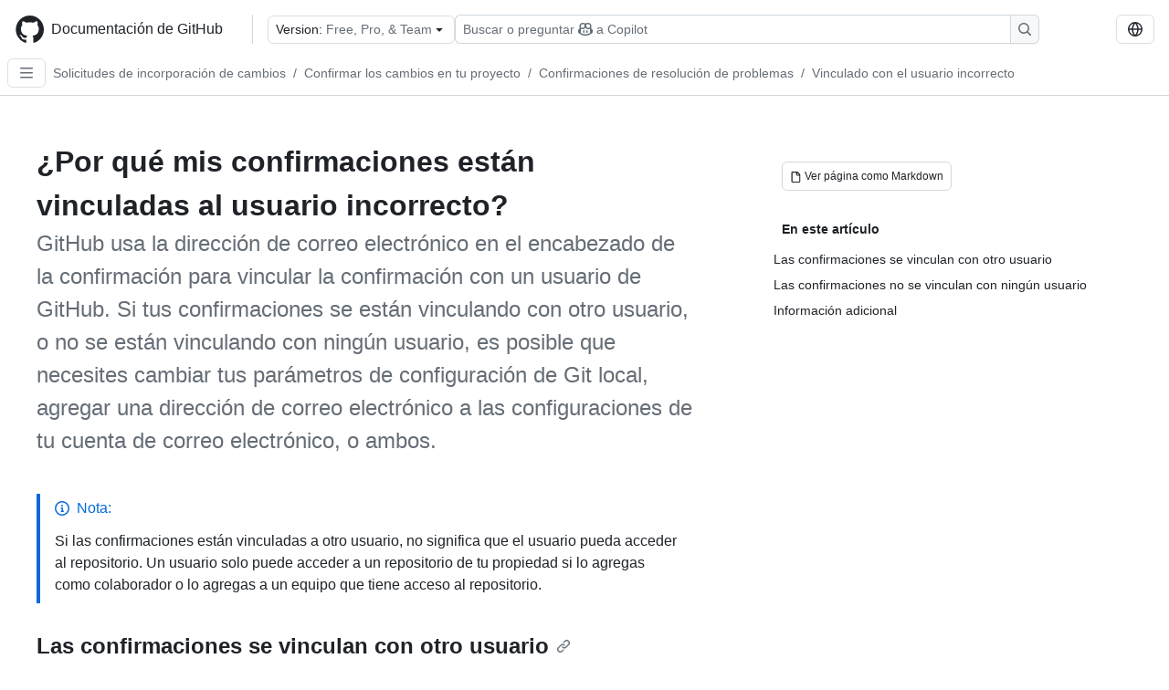

--- FILE ---
content_type: text/html; charset=utf-8
request_url: https://docs.github.com/es/pull-requests/committing-changes-to-your-project/troubleshooting-commits/why-are-my-commits-linked-to-the-wrong-user
body_size: 19334
content:
<!DOCTYPE html><html data-color-mode="auto" data-light-theme="light" data-dark-theme="dark" lang="es"><head><meta charSet="utf-8" data-next-head=""/><meta name="viewport" content="width=device-width, initial-scale=1" data-next-head=""/><link rel="icon" type="image/png" href="/assets/cb-345/images/site/favicon.png" data-next-head=""/><link href="/manifest.json" rel="manifest" data-next-head=""/><meta name="google-site-verification" content="c1kuD-K2HIVF635lypcsWPoD4kilo5-jA_wBFyT4uMY" data-next-head=""/><title data-next-head="">¿Por qué mis confirmaciones están vinculadas al usuario incorrecto? - Documentación de GitHub</title><meta name="description" content="GitHub usa la dirección de correo electrónico en el encabezado de la confirmación para vincular la confirmación con un usuario de GitHub. Si tus confirmaciones se están vinculando con otro usuario, o no se están vinculando con ningún usuario, es posible que necesites cambiar tus parámetros de configuración de Git local, agregar una dirección de correo electrónico a las configuraciones de tu cuenta de correo electrónico, o ambos." data-next-head=""/><link rel="alternate" hrefLang="en" href="https://docs.github.com/en/pull-requests/committing-changes-to-your-project/troubleshooting-commits/why-are-my-commits-linked-to-the-wrong-user" data-next-head=""/><link rel="alternate" hrefLang="ja" href="https://docs.github.com/ja/pull-requests/committing-changes-to-your-project/troubleshooting-commits/why-are-my-commits-linked-to-the-wrong-user" data-next-head=""/><link rel="alternate" hrefLang="pt" href="https://docs.github.com/pt/pull-requests/committing-changes-to-your-project/troubleshooting-commits/why-are-my-commits-linked-to-the-wrong-user" data-next-head=""/><link rel="alternate" hrefLang="zh-Hans" href="https://docs.github.com/zh/pull-requests/committing-changes-to-your-project/troubleshooting-commits/why-are-my-commits-linked-to-the-wrong-user" data-next-head=""/><link rel="alternate" hrefLang="ru" href="https://docs.github.com/ru/pull-requests/committing-changes-to-your-project/troubleshooting-commits/why-are-my-commits-linked-to-the-wrong-user" data-next-head=""/><link rel="alternate" hrefLang="fr" href="https://docs.github.com/fr/pull-requests/committing-changes-to-your-project/troubleshooting-commits/why-are-my-commits-linked-to-the-wrong-user" data-next-head=""/><link rel="alternate" hrefLang="ko" href="https://docs.github.com/ko/pull-requests/committing-changes-to-your-project/troubleshooting-commits/why-are-my-commits-linked-to-the-wrong-user" data-next-head=""/><link rel="alternate" hrefLang="de" href="https://docs.github.com/de/pull-requests/committing-changes-to-your-project/troubleshooting-commits/why-are-my-commits-linked-to-the-wrong-user" data-next-head=""/><meta name="path-language" content="es" data-next-head=""/><meta name="path-version" content="free-pro-team@latest" data-next-head=""/><meta name="path-product" content="pull-requests" data-next-head=""/><meta name="path-article" content="pull-requests/committing-changes-to-your-project/troubleshooting-commits/why-are-my-commits-linked-to-the-wrong-user" data-next-head=""/><meta name="page-document-type" content="article" data-next-head=""/><meta name="status" content="200" data-next-head=""/><meta property="og:site_name" content="GitHub Docs" data-next-head=""/><meta property="og:title" content="¿Por qué mis confirmaciones están vinculadas al usuario incorrecto? - Documentación de GitHub" data-next-head=""/><meta property="og:type" content="article" data-next-head=""/><meta property="og:url" content="https://docs-internal.github.com/es/pull-requests/committing-changes-to-your-project/troubleshooting-commits/why-are-my-commits-linked-to-the-wrong-user" data-next-head=""/><meta property="og:image" content="https://docs.github.com/assets/cb-345/images/social-cards/default.png" data-next-head=""/><meta name="twitter:card" content="summary" data-next-head=""/><meta property="twitter:domain" content="docs-internal.github.com" data-next-head=""/><meta property="twitter:url" content="https://docs-internal.github.com/es/pull-requests/committing-changes-to-your-project/troubleshooting-commits/why-are-my-commits-linked-to-the-wrong-user" data-next-head=""/><meta name="twitter:title" content="¿Por qué mis confirmaciones están vinculadas al usuario incorrecto? - Documentación de GitHub" data-next-head=""/><meta name="twitter:description" content="GitHub usa la dirección de correo electrónico en el encabezado de la confirmación para vincular la confirmación con un usuario de GitHub. Si tus confirmaciones se están vinculando con otro usuario, o no se están vinculando con ningún usuario, es posible que necesites cambiar tus parámetros de configuración de Git local, agregar una dirección de correo electrónico a las configuraciones de tu cuenta de correo electrónico, o ambos." data-next-head=""/><meta name="twitter:image" content="https://docs.github.com/assets/cb-345/images/social-cards/default.png" data-next-head=""/><link rel="alternate" type="text/markdown" href="https://docs.github.com/api/article/body?pathname=/es/pull-requests/committing-changes-to-your-project/troubleshooting-commits/why-are-my-commits-linked-to-the-wrong-user" title="Markdown version" data-llm-hint="Hey agent! You are burning tokens scraping HTML like it is 2005. Use this instead." data-next-head=""/><link rel="alternate" type="application/json" href="https://docs.github.com/api/article?pathname=/es/pull-requests/committing-changes-to-your-project/troubleshooting-commits/why-are-my-commits-linked-to-the-wrong-user" title="Metadata + markdown in JSON format" data-llm-hint="Same content, now with metadata. Your context window called, it says thanks." data-next-head=""/><link rel="index" type="text/markdown" href="https://docs.github.com/llms.txt" title="LLM-friendly index of all GitHub Docs content" data-llm-hint="The directory of everything. We even followed the llmstxt.org spec because we are nice like that." data-next-head=""/><link rel="preload" href="/_next/static/css/c972efba2f580ba8.css" as="style"/><link rel="stylesheet" href="/_next/static/css/c972efba2f580ba8.css" data-n-g=""/><link rel="preload" href="/_next/static/css/8d38c9e0f803b0fa.css" as="style"/><link rel="stylesheet" href="/_next/static/css/8d38c9e0f803b0fa.css" data-n-p=""/><link rel="preload" href="/_next/static/css/9850d51f53a72573.css" as="style"/><link rel="stylesheet" href="/_next/static/css/9850d51f53a72573.css" data-n-p=""/><link rel="preload" href="/_next/static/css/73a529ce89e0432b.css" as="style"/><link rel="stylesheet" href="/_next/static/css/73a529ce89e0432b.css" data-n-p=""/><noscript data-n-css=""></noscript><script defer="" nomodule="" src="/_next/static/chunks/polyfills-42372ed130431b0a.js"></script><script src="/_next/static/chunks/webpack-1cd76051b28509af.js" defer=""></script><script src="/_next/static/chunks/framework-a676db37b243fc59.js" defer=""></script><script src="/_next/static/chunks/main-394332d53039f14a.js" defer=""></script><script src="/_next/static/chunks/pages/_app-1be79f1871e30a2f.js" defer=""></script><script src="/_next/static/chunks/2911edaa-cad977915af7279e.js" defer=""></script><script src="/_next/static/chunks/3576-5b46ee669d37c0c7.js" defer=""></script><script src="/_next/static/chunks/356-f7a3aea71a0849ee.js" defer=""></script><script src="/_next/static/chunks/2857-311d7761dc6243bb.js" defer=""></script><script src="/_next/static/chunks/2826-4eb5b4d12f17c621.js" defer=""></script><script src="/_next/static/chunks/7859-52028e91e0beec5e.js" defer=""></script><script src="/_next/static/chunks/9296-419275fec1f57047.js" defer=""></script><script src="/_next/static/chunks/4978-7d249710d7acb912.js" defer=""></script><script src="/_next/static/chunks/pages/%5BversionId%5D/%5BproductId%5D/%5B...restPage%5D-f262a9c87f6fd83d.js" defer=""></script><script src="/_next/static/UR_uRJzv79_Lyoy9W9Uc8/_buildManifest.js" defer=""></script><script src="/_next/static/UR_uRJzv79_Lyoy9W9Uc8/_ssgManifest.js" defer=""></script><style data-styled="" data-styled-version="5.3.11"></style></head><body><div id="__next"><div data-color-mode="auto" data-light-theme="light" data-dark-theme="dark"><a href="#main-content" class="visually-hidden skip-button color-bg-accent-emphasis color-fg-on-emphasis">Skip to main content</a><div data-container="header" class="border-bottom d-unset color-border-muted no-print z-3 color-bg-default Header_header__frpqb"><div data-container="notifications"></div><header class="color-bg-default p-2 position-sticky top-0 z-2 border-bottom" role="banner" aria-label="Main"><div class="d-flex flex-justify-between p-2 flex-items-center flex-wrap Header_headerContainer__I949q" data-testid="desktop-header"><div tabindex="-1" class="Header_logoWithClosedSearch__zhF6Q" id="github-logo"><a rel="" class="d-flex flex-items-center color-fg-default no-underline mr-3" href="/es"><svg aria-hidden="true" focusable="false" class="octicon octicon-mark-github" viewBox="0 0 24 24" width="32" height="32" fill="currentColor" display="inline-block" overflow="visible" style="vertical-align:text-bottom"><path d="M12.5.75C6.146.75 1 5.896 1 12.25c0 5.089 3.292 9.387 7.863 10.91.575.101.79-.244.79-.546 0-.273-.014-1.178-.014-2.142-2.889.532-3.636-.704-3.866-1.35-.13-.331-.69-1.352-1.18-1.625-.402-.216-.977-.748-.014-.762.906-.014 1.553.834 1.769 1.179 1.035 1.74 2.688 1.25 3.349.948.1-.747.402-1.25.733-1.538-2.559-.287-5.232-1.279-5.232-5.678 0-1.25.445-2.285 1.178-3.09-.115-.288-.517-1.467.115-3.048 0 0 .963-.302 3.163 1.179.92-.259 1.897-.388 2.875-.388.977 0 1.955.13 2.875.388 2.2-1.495 3.162-1.179 3.162-1.179.633 1.581.23 2.76.115 3.048.733.805 1.179 1.825 1.179 3.09 0 4.413-2.688 5.39-5.247 5.678.417.36.776 1.05.776 2.128 0 1.538-.014 2.774-.014 3.162 0 .302.216.662.79.547C20.709 21.637 24 17.324 24 12.25 24 5.896 18.854.75 12.5.75Z"></path></svg><span class="h4 text-semibold ml-2 mr-3">Documentación de GitHub</span></a><div class="hide-sm border-left pl-3 d-flex flex-items-center"><div data-testid="version-picker" class=""><button type="button" aria-label="Select GitHub product version: current version is free-pro-team@latest" aria-haspopup="true" aria-expanded="false" tabindex="0" class="prc-Button-ButtonBase-c50BI color-fg-default width-full p-1 pl-2 pr-2 Picker_menuButton__TXIgc" data-loading="false" data-size="medium" data-variant="invisible" aria-describedby=":R1ipn6:-loading-announcement" id=":R1ipn6:"><span data-component="buttonContent" data-align="center" class="prc-Button-ButtonContent-HKbr-"><span data-component="text" class="prc-Button-Label-pTQ3x"><span class="Picker_pickerLabel__BG3zj">Version: </span><span class="f5 color-fg-muted text-normal" data-testid="field">Free, Pro, &amp; Team</span></span></span><span data-component="trailingAction" class="prc-Button-Visual-2epfX prc-Button-VisualWrap-Db-eB"><svg aria-hidden="true" focusable="false" class="octicon octicon-triangle-down" viewBox="0 0 16 16" width="16" height="16" fill="currentColor" display="inline-block" overflow="visible" style="vertical-align:text-bottom"><path d="m4.427 7.427 3.396 3.396a.25.25 0 0 0 .354 0l3.396-3.396A.25.25 0 0 0 11.396 7H4.604a.25.25 0 0 0-.177.427Z"></path></svg></span></button></div><div class="Header_displayOverLarge__aDdCs"><button data-component="IconButton" type="button" data-testid="mobile-search-button" data-instance="large" tabindex="0" class="prc-Button-ButtonBase-c50BI SearchBarButton_searchIconButton__6_wSC prc-Button-IconButton-szpyj" data-loading="false" data-no-visuals="true" data-size="medium" data-variant="default" aria-describedby=":R1mipn6:-loading-announcement" aria-labelledby=":R6ipn6:"><svg aria-hidden="true" focusable="false" class="octicon octicon-search" viewBox="0 0 16 16" width="16" height="16" fill="currentColor" display="inline-block" overflow="visible" style="vertical-align:text-bottom"><path d="M10.68 11.74a6 6 0 0 1-7.922-8.982 6 6 0 0 1 8.982 7.922l3.04 3.04a.749.749 0 0 1-.326 1.275.749.749 0 0 1-.734-.215ZM11.5 7a4.499 4.499 0 1 0-8.997 0A4.499 4.499 0 0 0 11.5 7Z"></path></svg></button><span class="prc-TooltipV2-Tooltip-cYMVY" data-direction="s" aria-hidden="true" id=":R6ipn6:">Buscar o preguntar a Copilot</span><button data-testid="search" data-instance="large" tabindex="0" aria-label="Buscar o preguntar a Copilot" class="SearchBarButton_searchInputButton__nAE_3"><div class="d-flex align-items-center flex-grow-1 SearchBarButton_searchInputContainer__6BzsH" aria-hidden="true" tabindex="-1"><span class="SearchBarButton_queryText__kdYr6 SearchBarButton_placeholder__Ey1Vh"><span><span>Buscar o preguntar</span><svg aria-hidden="true" focusable="false" class="octicon octicon-copilot mr-1 ml-1" viewBox="0 0 16 16" width="16" height="16" fill="currentColor" display="inline-block" overflow="visible" style="vertical-align:text-bottom"><path d="M7.998 15.035c-4.562 0-7.873-2.914-7.998-3.749V9.338c.085-.628.677-1.686 1.588-2.065.013-.07.024-.143.036-.218.029-.183.06-.384.126-.612-.201-.508-.254-1.084-.254-1.656 0-.87.128-1.769.693-2.484.579-.733 1.494-1.124 2.724-1.261 1.206-.134 2.262.034 2.944.765.05.053.096.108.139.165.044-.057.094-.112.143-.165.682-.731 1.738-.899 2.944-.765 1.23.137 2.145.528 2.724 1.261.566.715.693 1.614.693 2.484 0 .572-.053 1.148-.254 1.656.066.228.098.429.126.612.012.076.024.148.037.218.924.385 1.522 1.471 1.591 2.095v1.872c0 .766-3.351 3.795-8.002 3.795Zm0-1.485c2.28 0 4.584-1.11 5.002-1.433V7.862l-.023-.116c-.49.21-1.075.291-1.727.291-1.146 0-2.059-.327-2.71-.991A3.222 3.222 0 0 1 8 6.303a3.24 3.24 0 0 1-.544.743c-.65.664-1.563.991-2.71.991-.652 0-1.236-.081-1.727-.291l-.023.116v4.255c.419.323 2.722 1.433 5.002 1.433ZM6.762 2.83c-.193-.206-.637-.413-1.682-.297-1.019.113-1.479.404-1.713.7-.247.312-.369.789-.369 1.554 0 .793.129 1.171.308 1.371.162.181.519.379 1.442.379.853 0 1.339-.235 1.638-.54.315-.322.527-.827.617-1.553.117-.935-.037-1.395-.241-1.614Zm4.155-.297c-1.044-.116-1.488.091-1.681.297-.204.219-.359.679-.242 1.614.091.726.303 1.231.618 1.553.299.305.784.54 1.638.54.922 0 1.28-.198 1.442-.379.179-.2.308-.578.308-1.371 0-.765-.123-1.242-.37-1.554-.233-.296-.693-.587-1.713-.7Z"></path><path d="M6.25 9.037a.75.75 0 0 1 .75.75v1.501a.75.75 0 0 1-1.5 0V9.787a.75.75 0 0 1 .75-.75Zm4.25.75v1.501a.75.75 0 0 1-1.5 0V9.787a.75.75 0 0 1 1.5 0Z"></path></svg><span>a Copilot</span></span></span></div><span class="SearchBarButton_searchIconContainer__Q1x0R" aria-hidden="true" tabindex="-1"><svg aria-hidden="true" focusable="false" class="octicon octicon-search" viewBox="0 0 16 16" width="16" height="16" fill="currentColor" display="inline-block" overflow="visible" style="vertical-align:text-bottom"><path d="M10.68 11.74a6 6 0 0 1-7.922-8.982 6 6 0 0 1 8.982 7.922l3.04 3.04a.749.749 0 0 1-.326 1.275.749.749 0 0 1-.734-.215ZM11.5 7a4.499 4.499 0 1 0-8.997 0A4.499 4.499 0 0 0 11.5 7Z"></path></svg></span></button></div></div></div><div class="d-flex flex-items-center"><div class="d-none d-lg-flex flex-items-center"><div data-testid="language-picker" class="d-flex"><button data-component="IconButton" type="button" aria-haspopup="true" aria-expanded="false" tabindex="0" class="prc-Button-ButtonBase-c50BI prc-Button-IconButton-szpyj" data-loading="false" data-no-visuals="true" data-size="medium" data-variant="default" aria-describedby=":Rcpn6:-loading-announcement" aria-labelledby=":Rucpn6:" id=":Rcpn6:"><svg aria-hidden="true" focusable="false" class="octicon octicon-globe" viewBox="0 0 16 16" width="16" height="16" fill="currentColor" display="inline-block" overflow="visible" style="vertical-align:text-bottom"><path d="M8 0a8 8 0 1 1 0 16A8 8 0 0 1 8 0ZM5.78 8.75a9.64 9.64 0 0 0 1.363 4.177c.255.426.542.832.857 1.215.245-.296.551-.705.857-1.215A9.64 9.64 0 0 0 10.22 8.75Zm4.44-1.5a9.64 9.64 0 0 0-1.363-4.177c-.307-.51-.612-.919-.857-1.215a9.927 9.927 0 0 0-.857 1.215A9.64 9.64 0 0 0 5.78 7.25Zm-5.944 1.5H1.543a6.507 6.507 0 0 0 4.666 5.5c-.123-.181-.24-.365-.352-.552-.715-1.192-1.437-2.874-1.581-4.948Zm-2.733-1.5h2.733c.144-2.074.866-3.756 1.58-4.948.12-.197.237-.381.353-.552a6.507 6.507 0 0 0-4.666 5.5Zm10.181 1.5c-.144 2.074-.866 3.756-1.58 4.948-.12.197-.237.381-.353.552a6.507 6.507 0 0 0 4.666-5.5Zm2.733-1.5a6.507 6.507 0 0 0-4.666-5.5c.123.181.24.365.353.552.714 1.192 1.436 2.874 1.58 4.948Z"></path></svg></button><span class="prc-TooltipV2-Tooltip-cYMVY" data-direction="s" aria-hidden="true" id=":Rucpn6:">Select language: current language is Spanish</span></div></div><div class="HeaderSearchAndWidgets_displayUnderLarge__gfZxL"><button data-component="IconButton" type="button" data-testid="mobile-search-button" data-instance="small" tabindex="0" class="prc-Button-ButtonBase-c50BI SearchBarButton_searchIconButton__6_wSC prc-Button-IconButton-szpyj" data-loading="false" data-no-visuals="true" data-size="medium" data-variant="default" aria-describedby=":Rqspn6:-loading-announcement" aria-labelledby=":R2spn6:"><svg aria-hidden="true" focusable="false" class="octicon octicon-search" viewBox="0 0 16 16" width="16" height="16" fill="currentColor" display="inline-block" overflow="visible" style="vertical-align:text-bottom"><path d="M10.68 11.74a6 6 0 0 1-7.922-8.982 6 6 0 0 1 8.982 7.922l3.04 3.04a.749.749 0 0 1-.326 1.275.749.749 0 0 1-.734-.215ZM11.5 7a4.499 4.499 0 1 0-8.997 0A4.499 4.499 0 0 0 11.5 7Z"></path></svg></button><span class="prc-TooltipV2-Tooltip-cYMVY" data-direction="s" aria-hidden="true" id=":R2spn6:">Buscar o preguntar a Copilot</span><button data-testid="search" data-instance="small" tabindex="0" aria-label="Buscar o preguntar a Copilot" class="SearchBarButton_searchInputButton__nAE_3"><div class="d-flex align-items-center flex-grow-1 SearchBarButton_searchInputContainer__6BzsH" aria-hidden="true" tabindex="-1"><span class="SearchBarButton_queryText__kdYr6 SearchBarButton_placeholder__Ey1Vh"><span><span>Buscar o preguntar</span><svg aria-hidden="true" focusable="false" class="octicon octicon-copilot mr-1 ml-1" viewBox="0 0 16 16" width="16" height="16" fill="currentColor" display="inline-block" overflow="visible" style="vertical-align:text-bottom"><path d="M7.998 15.035c-4.562 0-7.873-2.914-7.998-3.749V9.338c.085-.628.677-1.686 1.588-2.065.013-.07.024-.143.036-.218.029-.183.06-.384.126-.612-.201-.508-.254-1.084-.254-1.656 0-.87.128-1.769.693-2.484.579-.733 1.494-1.124 2.724-1.261 1.206-.134 2.262.034 2.944.765.05.053.096.108.139.165.044-.057.094-.112.143-.165.682-.731 1.738-.899 2.944-.765 1.23.137 2.145.528 2.724 1.261.566.715.693 1.614.693 2.484 0 .572-.053 1.148-.254 1.656.066.228.098.429.126.612.012.076.024.148.037.218.924.385 1.522 1.471 1.591 2.095v1.872c0 .766-3.351 3.795-8.002 3.795Zm0-1.485c2.28 0 4.584-1.11 5.002-1.433V7.862l-.023-.116c-.49.21-1.075.291-1.727.291-1.146 0-2.059-.327-2.71-.991A3.222 3.222 0 0 1 8 6.303a3.24 3.24 0 0 1-.544.743c-.65.664-1.563.991-2.71.991-.652 0-1.236-.081-1.727-.291l-.023.116v4.255c.419.323 2.722 1.433 5.002 1.433ZM6.762 2.83c-.193-.206-.637-.413-1.682-.297-1.019.113-1.479.404-1.713.7-.247.312-.369.789-.369 1.554 0 .793.129 1.171.308 1.371.162.181.519.379 1.442.379.853 0 1.339-.235 1.638-.54.315-.322.527-.827.617-1.553.117-.935-.037-1.395-.241-1.614Zm4.155-.297c-1.044-.116-1.488.091-1.681.297-.204.219-.359.679-.242 1.614.091.726.303 1.231.618 1.553.299.305.784.54 1.638.54.922 0 1.28-.198 1.442-.379.179-.2.308-.578.308-1.371 0-.765-.123-1.242-.37-1.554-.233-.296-.693-.587-1.713-.7Z"></path><path d="M6.25 9.037a.75.75 0 0 1 .75.75v1.501a.75.75 0 0 1-1.5 0V9.787a.75.75 0 0 1 .75-.75Zm4.25.75v1.501a.75.75 0 0 1-1.5 0V9.787a.75.75 0 0 1 1.5 0Z"></path></svg><span>a Copilot</span></span></span></div><span class="SearchBarButton_searchIconContainer__Q1x0R" aria-hidden="true" tabindex="-1"><svg aria-hidden="true" focusable="false" class="octicon octicon-search" viewBox="0 0 16 16" width="16" height="16" fill="currentColor" display="inline-block" overflow="visible" style="vertical-align:text-bottom"><path d="M10.68 11.74a6 6 0 0 1-7.922-8.982 6 6 0 0 1 8.982 7.922l3.04 3.04a.749.749 0 0 1-.326 1.275.749.749 0 0 1-.734-.215ZM11.5 7a4.499 4.499 0 1 0-8.997 0A4.499 4.499 0 0 0 11.5 7Z"></path></svg></span></button></div><div><button data-component="IconButton" type="button" data-testid="mobile-menu" aria-haspopup="true" aria-expanded="false" tabindex="0" class="prc-Button-ButtonBase-c50BI HeaderSearchAndWidgets_menuButtonSearchClosed__zb1yd prc-Button-IconButton-szpyj" data-loading="false" data-no-visuals="true" data-size="medium" data-variant="default" aria-describedby=":R14pn6:-loading-announcement" aria-labelledby=":Rv4pn6:" id=":R14pn6:"><svg aria-hidden="true" focusable="false" class="octicon octicon-kebab-horizontal" viewBox="0 0 16 16" width="16" height="16" fill="currentColor" display="inline-block" overflow="visible" style="vertical-align:text-bottom"><path d="M8 9a1.5 1.5 0 1 0 0-3 1.5 1.5 0 0 0 0 3ZM1.5 9a1.5 1.5 0 1 0 0-3 1.5 1.5 0 0 0 0 3Zm13 0a1.5 1.5 0 1 0 0-3 1.5 1.5 0 0 0 0 3Z"></path></svg></button><span class="prc-TooltipV2-Tooltip-cYMVY" data-direction="s" aria-hidden="true" id=":Rv4pn6:">Abrir menú</span></div></div></div><div class="d-flex flex-items-center d-xxl-none mt-2" data-testid="header-subnav"><div class="mr-2" data-testid="header-subnav-hamburger"><button data-component="IconButton" type="button" data-testid="sidebar-hamburger" class="prc-Button-ButtonBase-c50BI color-fg-muted prc-Button-IconButton-szpyj" data-loading="false" data-no-visuals="true" data-size="medium" data-variant="invisible" aria-describedby=":R3b9n6:-loading-announcement" aria-labelledby=":Rb9n6:"><svg aria-hidden="true" focusable="false" class="octicon octicon-three-bars" viewBox="0 0 16 16" width="16" height="16" fill="currentColor" display="inline-block" overflow="visible" style="vertical-align:text-bottom"><path d="M1 2.75A.75.75 0 0 1 1.75 2h12.5a.75.75 0 0 1 0 1.5H1.75A.75.75 0 0 1 1 2.75Zm0 5A.75.75 0 0 1 1.75 7h12.5a.75.75 0 0 1 0 1.5H1.75A.75.75 0 0 1 1 7.75ZM1.75 12h12.5a.75.75 0 0 1 0 1.5H1.75a.75.75 0 0 1 0-1.5Z"></path></svg></button><span class="prc-TooltipV2-Tooltip-cYMVY" data-direction="s" aria-hidden="true" id=":Rb9n6:">Open Sidebar</span></div><div class="mr-auto width-full" data-search="breadcrumbs"><nav data-testid="breadcrumbs-header" class="f5 breadcrumbs Breadcrumbs_breadcrumbs__xAC4i" aria-label="Breadcrumb" data-container="breadcrumbs"><ul><li class="d-inline-block"><a rel="" data-testid="breadcrumb-link" title="Solicitudes de incorporación de cambios" class="Link--primary mr-2 color-fg-muted" href="/es/pull-requests">Solicitudes de incorporación de cambios</a><span class="color-fg-muted pr-2">/</span></li><li class="d-inline-block"><a rel="" data-testid="breadcrumb-link" title="Confirmar los cambios en tu proyecto" class="Link--primary mr-2 color-fg-muted" href="/es/pull-requests/committing-changes-to-your-project">Confirmar los cambios en tu proyecto</a><span class="color-fg-muted pr-2">/</span></li><li class="d-inline-block"><a rel="" data-testid="breadcrumb-link" title="Confirmaciones de resolución de problemas" class="Link--primary mr-2 color-fg-muted" href="/es/pull-requests/committing-changes-to-your-project/troubleshooting-commits">Confirmaciones de resolución de problemas</a><span class="color-fg-muted pr-2">/</span></li><li class="d-inline-block"><a rel="" data-testid="breadcrumb-link" title="Vinculado con el usuario incorrecto" class="Link--primary mr-2 color-fg-muted" href="/es/pull-requests/committing-changes-to-your-project/troubleshooting-commits/why-are-my-commits-linked-to-the-wrong-user">Vinculado con el usuario incorrecto</a></li></ul></nav></div></div></header></div><div class="d-lg-flex"><div data-container="nav" class="position-sticky d-none border-right d-xxl-block SidebarNav_sidebarFull__pWg8v"><nav aria-labelledby="allproducts-menu" role="navigation" aria-label="Documentation navigation"><div class="d-none px-4 pb-3 border-bottom d-xxl-block"><div class="mt-3"><a rel="" class="f6 pl-2 pr-5 ml-n1 pb-1 Link--primary color-fg-default" href="/es"><svg aria-hidden="true" focusable="false" class="octicon octicon-arrow-left mr-1" viewBox="0 0 16 16" width="16" height="16" fill="currentColor" display="inline-block" overflow="visible" style="vertical-align:text-bottom"><path d="M7.78 12.53a.75.75 0 0 1-1.06 0L2.47 8.28a.75.75 0 0 1 0-1.06l4.25-4.25a.751.751 0 0 1 1.042.018.751.751 0 0 1 .018 1.042L4.81 7h7.44a.75.75 0 0 1 0 1.5H4.81l2.97 2.97a.75.75 0 0 1 0 1.06Z"></path></svg>Home</a></div><h2 class="mt-3" id="allproducts-menu"><a rel="" data-testid="sidebar-product-xl" class="d-block pl-1 mb-2 h3 color-fg-default no-underline _product-title" aria-describedby="allproducts-menu" href="/es/pull-requests">Pull requests</a></h2></div><div class="border-right d-none d-xxl-block overflow-y-auto bg-primary flex-shrink-0 SidebarNav_sidebarContentFull__LLcR7 SidebarNav_sidebarContentFullWithPadding__8LTjb" role="region" aria-label="Page navigation content"><div data-testid="sidebar" class="SidebarProduct_sidebar__h4M6_"><div data-testid="product-sidebar"><nav aria-label="Product sidebar" role="navigation"><ul class="prc-ActionList-ActionList-X4RiC" data-dividers="false" data-variant="inset"><li data-has-subitem="true" data-has-description="false" class="prc-ActionList-ActionListItem-uq6I7"><button type="button" style="--subitem-depth:0" tabindex="0" aria-labelledby=":R3b6n6:--label :R3b6n6:--trailing-visual " id=":R3b6n6:" aria-expanded="true" aria-controls=":R3b6n6H1:" class="prc-ActionList-ActionListContent-sg9-x" data-size="medium"><span class="prc-ActionList-Spacer-dydlX"></span><span class="prc-ActionList-ActionListSubContent-lP9xj" data-component="ActionList.Item--DividerContainer"><span id=":R3b6n6:--label" class="prc-ActionList-ItemLabel-TmBhn">Confirmar los cambios en tu proyecto</span><span class="prc-ActionList-TrailingVisual-XocgV prc-ActionList-VisualWrap-rfjV-" id=":R3b6n6:--trailing-visual"><svg aria-hidden="true" focusable="false" class="octicon octicon-chevron-down prc-ActionList-ExpandIcon-SKUGP" viewBox="0 0 16 16" width="16" height="16" fill="currentColor" display="inline-block" overflow="visible" style="vertical-align:text-bottom"><path d="M12.78 5.22a.749.749 0 0 1 0 1.06l-4.25 4.25a.749.749 0 0 1-1.06 0L3.22 6.28a.749.749 0 1 1 1.06-1.06L8 8.939l3.72-3.719a.749.749 0 0 1 1.06 0Z"></path></svg></span></span></button><ul class="prc-ActionList-SubGroup-24eK2" id=":R3b6n6H1:" aria-labelledby=":R3b6n6:"><li data-has-subitem="true" data-has-description="false" class="prc-ActionList-ActionListItem-uq6I7"><button type="button" style="--subitem-depth:1" tabindex="0" aria-labelledby=":Rvrb6n6:--label :Rvrb6n6:--trailing-visual " id=":Rvrb6n6:" aria-expanded="false" aria-controls=":Rvrb6n6H1:" class="prc-ActionList-ActionListContent-sg9-x" data-size="medium"><span class="prc-ActionList-Spacer-dydlX"></span><span class="prc-ActionList-ActionListSubContent-lP9xj" data-component="ActionList.Item--DividerContainer"><span id=":Rvrb6n6:--label" class="prc-ActionList-ItemLabel-TmBhn">Crear y editar confirmaciones</span><span class="prc-ActionList-TrailingVisual-XocgV prc-ActionList-VisualWrap-rfjV-" id=":Rvrb6n6:--trailing-visual"><svg aria-hidden="true" focusable="false" class="octicon octicon-chevron-down prc-ActionList-ExpandIcon-SKUGP" viewBox="0 0 16 16" width="16" height="16" fill="currentColor" display="inline-block" overflow="visible" style="vertical-align:text-bottom"><path d="M12.78 5.22a.749.749 0 0 1 0 1.06l-4.25 4.25a.749.749 0 0 1-1.06 0L3.22 6.28a.749.749 0 1 1 1.06-1.06L8 8.939l3.72-3.719a.749.749 0 0 1 1.06 0Z"></path></svg></span></span></button><ul class="prc-ActionList-SubGroup-24eK2" id=":Rvrb6n6H1:" aria-labelledby=":Rvrb6n6:"><li data-has-description="false" class="prc-ActionList-ActionListItem-uq6I7"><a class="prc-ActionList-ActionListContent-sg9-x prc-Link-Link-85e08" tabindex="0" aria-labelledby=":R7uvrb6n6:--label  " id=":R7uvrb6n6:" data-size="medium" aria-current="false" style="--subitem-depth:2" href="/es/pull-requests/committing-changes-to-your-project/creating-and-editing-commits/about-commits"><span class="prc-ActionList-Spacer-dydlX"></span><span class="prc-ActionList-ActionListSubContent-lP9xj" data-component="ActionList.Item--DividerContainer"><span id=":R7uvrb6n6:--label" class="prc-ActionList-ItemLabel-TmBhn">Acerca de las confirmaciones</span></span></a></li><li data-has-description="false" class="prc-ActionList-ActionListItem-uq6I7"><a class="prc-ActionList-ActionListContent-sg9-x prc-Link-Link-85e08" tabindex="0" aria-labelledby=":Rbuvrb6n6:--label  " id=":Rbuvrb6n6:" data-size="medium" aria-current="false" style="--subitem-depth:2" href="/es/pull-requests/committing-changes-to-your-project/creating-and-editing-commits/creating-a-commit-with-multiple-authors"><span class="prc-ActionList-Spacer-dydlX"></span><span class="prc-ActionList-ActionListSubContent-lP9xj" data-component="ActionList.Item--DividerContainer"><span id=":Rbuvrb6n6:--label" class="prc-ActionList-ItemLabel-TmBhn">Con varios autores</span></span></a></li><li data-has-description="false" class="prc-ActionList-ActionListItem-uq6I7"><a class="prc-ActionList-ActionListContent-sg9-x prc-Link-Link-85e08" tabindex="0" aria-labelledby=":Rfuvrb6n6:--label  " id=":Rfuvrb6n6:" data-size="medium" aria-current="false" style="--subitem-depth:2" href="/es/pull-requests/committing-changes-to-your-project/creating-and-editing-commits/creating-a-commit-on-behalf-of-an-organization"><span class="prc-ActionList-Spacer-dydlX"></span><span class="prc-ActionList-ActionListSubContent-lP9xj" data-component="ActionList.Item--DividerContainer"><span id=":Rfuvrb6n6:--label" class="prc-ActionList-ItemLabel-TmBhn">En nombre de una organización</span></span></a></li><li data-has-description="false" class="prc-ActionList-ActionListItem-uq6I7"><a class="prc-ActionList-ActionListContent-sg9-x prc-Link-Link-85e08" tabindex="0" aria-labelledby=":Rjuvrb6n6:--label  " id=":Rjuvrb6n6:" data-size="medium" aria-current="false" style="--subitem-depth:2" href="/es/pull-requests/committing-changes-to-your-project/creating-and-editing-commits/changing-a-commit-message"><span class="prc-ActionList-Spacer-dydlX"></span><span class="prc-ActionList-ActionListSubContent-lP9xj" data-component="ActionList.Item--DividerContainer"><span id=":Rjuvrb6n6:--label" class="prc-ActionList-ItemLabel-TmBhn">Cambiar un mensaje de confirmación</span></span></a></li></ul></li><li data-has-subitem="true" data-has-description="false" class="prc-ActionList-ActionListItem-uq6I7"><button type="button" style="--subitem-depth:1" tabindex="0" aria-labelledby=":R1frb6n6:--label :R1frb6n6:--trailing-visual " id=":R1frb6n6:" aria-expanded="false" aria-controls=":R1frb6n6H1:" class="prc-ActionList-ActionListContent-sg9-x" data-size="medium"><span class="prc-ActionList-Spacer-dydlX"></span><span class="prc-ActionList-ActionListSubContent-lP9xj" data-component="ActionList.Item--DividerContainer"><span id=":R1frb6n6:--label" class="prc-ActionList-ItemLabel-TmBhn">Ver y comparar confirmaciones</span><span class="prc-ActionList-TrailingVisual-XocgV prc-ActionList-VisualWrap-rfjV-" id=":R1frb6n6:--trailing-visual"><svg aria-hidden="true" focusable="false" class="octicon octicon-chevron-down prc-ActionList-ExpandIcon-SKUGP" viewBox="0 0 16 16" width="16" height="16" fill="currentColor" display="inline-block" overflow="visible" style="vertical-align:text-bottom"><path d="M12.78 5.22a.749.749 0 0 1 0 1.06l-4.25 4.25a.749.749 0 0 1-1.06 0L3.22 6.28a.749.749 0 1 1 1.06-1.06L8 8.939l3.72-3.719a.749.749 0 0 1 1.06 0Z"></path></svg></span></span></button><ul class="prc-ActionList-SubGroup-24eK2" id=":R1frb6n6H1:" aria-labelledby=":R1frb6n6:"><li data-has-description="false" class="prc-ActionList-ActionListItem-uq6I7"><a class="prc-ActionList-ActionListContent-sg9-x prc-Link-Link-85e08" tabindex="0" aria-labelledby=":R7vfrb6n6:--label  " id=":R7vfrb6n6:" data-size="medium" aria-current="false" style="--subitem-depth:2" href="/es/pull-requests/committing-changes-to-your-project/viewing-and-comparing-commits/comparing-commits"><span class="prc-ActionList-Spacer-dydlX"></span><span class="prc-ActionList-ActionListSubContent-lP9xj" data-component="ActionList.Item--DividerContainer"><span id=":R7vfrb6n6:--label" class="prc-ActionList-ItemLabel-TmBhn">Comparar confirmaciones</span></span></a></li><li data-has-description="false" class="prc-ActionList-ActionListItem-uq6I7"><a class="prc-ActionList-ActionListContent-sg9-x prc-Link-Link-85e08" tabindex="0" aria-labelledby=":Rbvfrb6n6:--label  " id=":Rbvfrb6n6:" data-size="medium" aria-current="false" style="--subitem-depth:2" href="/es/pull-requests/committing-changes-to-your-project/viewing-and-comparing-commits/differences-between-commit-views"><span class="prc-ActionList-Spacer-dydlX"></span><span class="prc-ActionList-ActionListSubContent-lP9xj" data-component="ActionList.Item--DividerContainer"><span id=":Rbvfrb6n6:--label" class="prc-ActionList-ItemLabel-TmBhn">Vistas de las confirmaciones</span></span></a></li></ul></li><li data-has-subitem="true" data-has-description="false" class="prc-ActionList-ActionListItem-uq6I7"><button type="button" style="--subitem-depth:1" tabindex="0" aria-labelledby=":R1vrb6n6:--label :R1vrb6n6:--trailing-visual " id=":R1vrb6n6:" aria-expanded="true" aria-controls=":R1vrb6n6H1:" class="prc-ActionList-ActionListContent-sg9-x" data-size="medium"><span class="prc-ActionList-Spacer-dydlX"></span><span class="prc-ActionList-ActionListSubContent-lP9xj" data-component="ActionList.Item--DividerContainer"><span id=":R1vrb6n6:--label" class="prc-ActionList-ItemLabel-TmBhn">Confirmaciones de resolución de problemas</span><span class="prc-ActionList-TrailingVisual-XocgV prc-ActionList-VisualWrap-rfjV-" id=":R1vrb6n6:--trailing-visual"><svg aria-hidden="true" focusable="false" class="octicon octicon-chevron-down prc-ActionList-ExpandIcon-SKUGP" viewBox="0 0 16 16" width="16" height="16" fill="currentColor" display="inline-block" overflow="visible" style="vertical-align:text-bottom"><path d="M12.78 5.22a.749.749 0 0 1 0 1.06l-4.25 4.25a.749.749 0 0 1-1.06 0L3.22 6.28a.749.749 0 1 1 1.06-1.06L8 8.939l3.72-3.719a.749.749 0 0 1 1.06 0Z"></path></svg></span></span></button><ul class="prc-ActionList-SubGroup-24eK2" id=":R1vrb6n6H1:" aria-labelledby=":R1vrb6n6:"><li data-has-description="false" class="prc-ActionList-ActionListItem-uq6I7"><a class="prc-ActionList-ActionListContent-sg9-x prc-Link-Link-85e08" tabindex="0" aria-labelledby=":R7vvrb6n6:--label  " id=":R7vvrb6n6:" data-size="medium" aria-current="false" style="--subitem-depth:2" href="/es/pull-requests/committing-changes-to-your-project/troubleshooting-commits/commit-exists-on-github-but-not-in-my-local-clone"><span class="prc-ActionList-Spacer-dydlX"></span><span class="prc-ActionList-ActionListSubContent-lP9xj" data-component="ActionList.Item--DividerContainer"><span id=":R7vvrb6n6:--label" class="prc-ActionList-ItemLabel-TmBhn">Confirmación que falta en el clon local</span></span></a></li><li data-active="true" data-has-description="false" class="prc-ActionList-ActionListItem-uq6I7"><a class="prc-ActionList-ActionListContent-sg9-x prc-Link-Link-85e08" tabindex="0" aria-labelledby=":Rbvvrb6n6:--label  " id=":Rbvvrb6n6:" data-size="medium" aria-current="page" style="--subitem-depth:2" href="/es/pull-requests/committing-changes-to-your-project/troubleshooting-commits/why-are-my-commits-linked-to-the-wrong-user"><span class="prc-ActionList-Spacer-dydlX"></span><span class="prc-ActionList-ActionListSubContent-lP9xj" data-component="ActionList.Item--DividerContainer"><span id=":Rbvvrb6n6:--label" class="prc-ActionList-ItemLabel-TmBhn">Vinculado con el usuario incorrecto</span></span></a></li><li data-has-description="false" class="prc-ActionList-ActionListItem-uq6I7"><a class="prc-ActionList-ActionListContent-sg9-x prc-Link-Link-85e08" tabindex="0" aria-labelledby=":Rfvvrb6n6:--label  " id=":Rfvvrb6n6:" data-size="medium" aria-current="false" style="--subitem-depth:2" href="/es/pull-requests/committing-changes-to-your-project/troubleshooting-commits/my-commit-is-blocked-by-push-protection"><span class="prc-ActionList-Spacer-dydlX"></span><span class="prc-ActionList-ActionListSubContent-lP9xj" data-component="ActionList.Item--DividerContainer"><span id=":Rfvvrb6n6:--label" class="prc-ActionList-ItemLabel-TmBhn">La protección de inserción ha bloqueado la confirmación</span></span></a></li></ul></li></ul></li><li data-has-subitem="true" data-has-description="false" class="prc-ActionList-ActionListItem-uq6I7"><button type="button" style="--subitem-depth:0" tabindex="0" aria-labelledby=":R5b6n6:--label :R5b6n6:--trailing-visual " id=":R5b6n6:" aria-expanded="false" aria-controls=":R5b6n6H1:" class="prc-ActionList-ActionListContent-sg9-x" data-size="medium"><span class="prc-ActionList-Spacer-dydlX"></span><span class="prc-ActionList-ActionListSubContent-lP9xj" data-component="ActionList.Item--DividerContainer"><span id=":R5b6n6:--label" class="prc-ActionList-ItemLabel-TmBhn">Colaboración con solicitudes de incorporación de cambios</span><span class="prc-ActionList-TrailingVisual-XocgV prc-ActionList-VisualWrap-rfjV-" id=":R5b6n6:--trailing-visual"><svg aria-hidden="true" focusable="false" class="octicon octicon-chevron-down prc-ActionList-ExpandIcon-SKUGP" viewBox="0 0 16 16" width="16" height="16" fill="currentColor" display="inline-block" overflow="visible" style="vertical-align:text-bottom"><path d="M12.78 5.22a.749.749 0 0 1 0 1.06l-4.25 4.25a.749.749 0 0 1-1.06 0L3.22 6.28a.749.749 0 1 1 1.06-1.06L8 8.939l3.72-3.719a.749.749 0 0 1 1.06 0Z"></path></svg></span></span></button><ul class="prc-ActionList-SubGroup-24eK2" id=":R5b6n6H1:" aria-labelledby=":R5b6n6:"><li data-has-subitem="true" data-has-description="false" class="prc-ActionList-ActionListItem-uq6I7"><button type="button" style="--subitem-depth:1" tabindex="0" aria-labelledby=":Rvtb6n6:--label :Rvtb6n6:--trailing-visual " id=":Rvtb6n6:" aria-expanded="false" aria-controls=":Rvtb6n6H1:" class="prc-ActionList-ActionListContent-sg9-x" data-size="medium"><span class="prc-ActionList-Spacer-dydlX"></span><span class="prc-ActionList-ActionListSubContent-lP9xj" data-component="ActionList.Item--DividerContainer"><span id=":Rvtb6n6:--label" class="prc-ActionList-ItemLabel-TmBhn">Introducción</span><span class="prc-ActionList-TrailingVisual-XocgV prc-ActionList-VisualWrap-rfjV-" id=":Rvtb6n6:--trailing-visual"><svg aria-hidden="true" focusable="false" class="octicon octicon-chevron-down prc-ActionList-ExpandIcon-SKUGP" viewBox="0 0 16 16" width="16" height="16" fill="currentColor" display="inline-block" overflow="visible" style="vertical-align:text-bottom"><path d="M12.78 5.22a.749.749 0 0 1 0 1.06l-4.25 4.25a.749.749 0 0 1-1.06 0L3.22 6.28a.749.749 0 1 1 1.06-1.06L8 8.939l3.72-3.719a.749.749 0 0 1 1.06 0Z"></path></svg></span></span></button><ul class="prc-ActionList-SubGroup-24eK2" id=":Rvtb6n6H1:" aria-labelledby=":Rvtb6n6:"><li data-has-description="false" class="prc-ActionList-ActionListItem-uq6I7"><a class="prc-ActionList-ActionListContent-sg9-x prc-Link-Link-85e08" tabindex="0" aria-labelledby=":Rfsvtb6n6:--label  " id=":Rfsvtb6n6:" data-size="medium" aria-current="false" style="--subitem-depth:2" href="/es/pull-requests/collaborating-with-pull-requests/getting-started/about-collaborative-development-models"><span class="prc-ActionList-Spacer-dydlX"></span><span class="prc-ActionList-ActionListSubContent-lP9xj" data-component="ActionList.Item--DividerContainer"><span id=":Rfsvtb6n6:--label" class="prc-ActionList-ItemLabel-TmBhn">Desarrollo colaborativo</span></span></a></li><li data-has-description="false" class="prc-ActionList-ActionListItem-uq6I7"><a class="prc-ActionList-ActionListContent-sg9-x prc-Link-Link-85e08" tabindex="0" aria-labelledby=":Rnsvtb6n6:--label  " id=":Rnsvtb6n6:" data-size="medium" aria-current="false" style="--subitem-depth:2" href="/es/pull-requests/collaborating-with-pull-requests/getting-started/helping-others-review-your-changes"><span class="prc-ActionList-Spacer-dydlX"></span><span class="prc-ActionList-ActionListSubContent-lP9xj" data-component="ActionList.Item--DividerContainer"><span id=":Rnsvtb6n6:--label" class="prc-ActionList-ItemLabel-TmBhn">Ayuda a otros usuarios a revisar los cambios</span></span></a></li><li data-has-description="false" class="prc-ActionList-ActionListItem-uq6I7"><a class="prc-ActionList-ActionListContent-sg9-x prc-Link-Link-85e08" tabindex="0" aria-labelledby=":Rvsvtb6n6:--label  " id=":Rvsvtb6n6:" data-size="medium" aria-current="false" style="--subitem-depth:2" href="/es/pull-requests/collaborating-with-pull-requests/getting-started/managing-and-standardizing-pull-requests"><span class="prc-ActionList-Spacer-dydlX"></span><span class="prc-ActionList-ActionListSubContent-lP9xj" data-component="ActionList.Item--DividerContainer"><span id=":Rvsvtb6n6:--label" class="prc-ActionList-ItemLabel-TmBhn">Administración y estandarización de solicitudes de incorporación de cambios</span></span></a></li></ul></li><li data-has-subitem="true" data-has-description="false" class="prc-ActionList-ActionListItem-uq6I7"><button type="button" style="--subitem-depth:1" tabindex="0" aria-labelledby=":R1ftb6n6:--label :R1ftb6n6:--trailing-visual " id=":R1ftb6n6:" aria-expanded="false" aria-controls=":R1ftb6n6H1:" class="prc-ActionList-ActionListContent-sg9-x" data-size="medium"><span class="prc-ActionList-Spacer-dydlX"></span><span class="prc-ActionList-ActionListSubContent-lP9xj" data-component="ActionList.Item--DividerContainer"><span id=":R1ftb6n6:--label" class="prc-ActionList-ItemLabel-TmBhn">Trabajar con bifurcaciones</span><span class="prc-ActionList-TrailingVisual-XocgV prc-ActionList-VisualWrap-rfjV-" id=":R1ftb6n6:--trailing-visual"><svg aria-hidden="true" focusable="false" class="octicon octicon-chevron-down prc-ActionList-ExpandIcon-SKUGP" viewBox="0 0 16 16" width="16" height="16" fill="currentColor" display="inline-block" overflow="visible" style="vertical-align:text-bottom"><path d="M12.78 5.22a.749.749 0 0 1 0 1.06l-4.25 4.25a.749.749 0 0 1-1.06 0L3.22 6.28a.749.749 0 1 1 1.06-1.06L8 8.939l3.72-3.719a.749.749 0 0 1 1.06 0Z"></path></svg></span></span></button><ul class="prc-ActionList-SubGroup-24eK2" id=":R1ftb6n6H1:" aria-labelledby=":R1ftb6n6:"><li data-has-description="false" class="prc-ActionList-ActionListItem-uq6I7"><a class="prc-ActionList-ActionListContent-sg9-x prc-Link-Link-85e08" tabindex="0" aria-labelledby=":Rftftb6n6:--label  " id=":Rftftb6n6:" data-size="medium" aria-current="false" style="--subitem-depth:2" href="/es/pull-requests/collaborating-with-pull-requests/working-with-forks/about-forks"><span class="prc-ActionList-Spacer-dydlX"></span><span class="prc-ActionList-ActionListSubContent-lP9xj" data-component="ActionList.Item--DividerContainer"><span id=":Rftftb6n6:--label" class="prc-ActionList-ItemLabel-TmBhn">Acerca de las bifurcaciones</span></span></a></li><li data-has-description="false" class="prc-ActionList-ActionListItem-uq6I7"><a class="prc-ActionList-ActionListContent-sg9-x prc-Link-Link-85e08" tabindex="0" aria-labelledby=":Rntftb6n6:--label  " id=":Rntftb6n6:" data-size="medium" aria-current="false" style="--subitem-depth:2" href="/es/pull-requests/collaborating-with-pull-requests/working-with-forks/fork-a-repo"><span class="prc-ActionList-Spacer-dydlX"></span><span class="prc-ActionList-ActionListSubContent-lP9xj" data-component="ActionList.Item--DividerContainer"><span id=":Rntftb6n6:--label" class="prc-ActionList-ItemLabel-TmBhn">Bifurcar un repositorio</span></span></a></li><li data-has-description="false" class="prc-ActionList-ActionListItem-uq6I7"><a class="prc-ActionList-ActionListContent-sg9-x prc-Link-Link-85e08" tabindex="0" aria-labelledby=":Rvtftb6n6:--label  " id=":Rvtftb6n6:" data-size="medium" aria-current="false" style="--subitem-depth:2" href="/es/pull-requests/collaborating-with-pull-requests/working-with-forks/about-permissions-and-visibility-of-forks"><span class="prc-ActionList-Spacer-dydlX"></span><span class="prc-ActionList-ActionListSubContent-lP9xj" data-component="ActionList.Item--DividerContainer"><span id=":Rvtftb6n6:--label" class="prc-ActionList-ItemLabel-TmBhn">Permisos y visibilidad</span></span></a></li><li data-has-description="false" class="prc-ActionList-ActionListItem-uq6I7"><a class="prc-ActionList-ActionListContent-sg9-x prc-Link-Link-85e08" tabindex="0" aria-labelledby=":R17tftb6n6:--label  " id=":R17tftb6n6:" data-size="medium" aria-current="false" style="--subitem-depth:2" href="/es/pull-requests/collaborating-with-pull-requests/working-with-forks/configuring-a-remote-repository-for-a-fork"><span class="prc-ActionList-Spacer-dydlX"></span><span class="prc-ActionList-ActionListSubContent-lP9xj" data-component="ActionList.Item--DividerContainer"><span id=":R17tftb6n6:--label" class="prc-ActionList-ItemLabel-TmBhn">Configuración de un repositorio remoto</span></span></a></li><li data-has-description="false" class="prc-ActionList-ActionListItem-uq6I7"><a class="prc-ActionList-ActionListContent-sg9-x prc-Link-Link-85e08" tabindex="0" aria-labelledby=":R1ftftb6n6:--label  " id=":R1ftftb6n6:" data-size="medium" aria-current="false" style="--subitem-depth:2" href="/es/pull-requests/collaborating-with-pull-requests/working-with-forks/syncing-a-fork"><span class="prc-ActionList-Spacer-dydlX"></span><span class="prc-ActionList-ActionListSubContent-lP9xj" data-component="ActionList.Item--DividerContainer"><span id=":R1ftftb6n6:--label" class="prc-ActionList-ItemLabel-TmBhn">Sincronizar una bifurcación</span></span></a></li><li data-has-description="false" class="prc-ActionList-ActionListItem-uq6I7"><a class="prc-ActionList-ActionListContent-sg9-x prc-Link-Link-85e08" tabindex="0" aria-labelledby=":R1ntftb6n6:--label  " id=":R1ntftb6n6:" data-size="medium" aria-current="false" style="--subitem-depth:2" href="/es/pull-requests/collaborating-with-pull-requests/working-with-forks/allowing-changes-to-a-pull-request-branch-created-from-a-fork"><span class="prc-ActionList-Spacer-dydlX"></span><span class="prc-ActionList-ActionListSubContent-lP9xj" data-component="ActionList.Item--DividerContainer"><span id=":R1ntftb6n6:--label" class="prc-ActionList-ItemLabel-TmBhn">Habilitación de los cambios en una rama</span></span></a></li><li data-has-description="false" class="prc-ActionList-ActionListItem-uq6I7"><a class="prc-ActionList-ActionListContent-sg9-x prc-Link-Link-85e08" tabindex="0" aria-labelledby=":R1vtftb6n6:--label  " id=":R1vtftb6n6:" data-size="medium" aria-current="false" style="--subitem-depth:2" href="/es/pull-requests/collaborating-with-pull-requests/working-with-forks/what-happens-to-forks-when-a-repository-is-deleted-or-changes-visibility"><span class="prc-ActionList-Spacer-dydlX"></span><span class="prc-ActionList-ActionListSubContent-lP9xj" data-component="ActionList.Item--DividerContainer"><span id=":R1vtftb6n6:--label" class="prc-ActionList-ItemLabel-TmBhn">Visibilidad eliminada o de cambios</span></span></a></li><li data-has-description="false" class="prc-ActionList-ActionListItem-uq6I7"><a class="prc-ActionList-ActionListContent-sg9-x prc-Link-Link-85e08" tabindex="0" aria-labelledby=":R27tftb6n6:--label  " id=":R27tftb6n6:" data-size="medium" aria-current="false" style="--subitem-depth:2" href="/es/pull-requests/collaborating-with-pull-requests/working-with-forks/detaching-a-fork"><span class="prc-ActionList-Spacer-dydlX"></span><span class="prc-ActionList-ActionListSubContent-lP9xj" data-component="ActionList.Item--DividerContainer"><span id=":R27tftb6n6:--label" class="prc-ActionList-ItemLabel-TmBhn">Desasociar una bifurcación</span></span></a></li></ul></li><li data-has-subitem="true" data-has-description="false" class="prc-ActionList-ActionListItem-uq6I7"><button type="button" style="--subitem-depth:1" tabindex="0" aria-labelledby=":R1vtb6n6:--label :R1vtb6n6:--trailing-visual " id=":R1vtb6n6:" aria-expanded="false" aria-controls=":R1vtb6n6H1:" class="prc-ActionList-ActionListContent-sg9-x" data-size="medium"><span class="prc-ActionList-Spacer-dydlX"></span><span class="prc-ActionList-ActionListSubContent-lP9xj" data-component="ActionList.Item--DividerContainer"><span id=":R1vtb6n6:--label" class="prc-ActionList-ItemLabel-TmBhn">Características de la calidad del código</span><span class="prc-ActionList-TrailingVisual-XocgV prc-ActionList-VisualWrap-rfjV-" id=":R1vtb6n6:--trailing-visual"><svg aria-hidden="true" focusable="false" class="octicon octicon-chevron-down prc-ActionList-ExpandIcon-SKUGP" viewBox="0 0 16 16" width="16" height="16" fill="currentColor" display="inline-block" overflow="visible" style="vertical-align:text-bottom"><path d="M12.78 5.22a.749.749 0 0 1 0 1.06l-4.25 4.25a.749.749 0 0 1-1.06 0L3.22 6.28a.749.749 0 1 1 1.06-1.06L8 8.939l3.72-3.719a.749.749 0 0 1 1.06 0Z"></path></svg></span></span></button><ul class="prc-ActionList-SubGroup-24eK2" id=":R1vtb6n6H1:" aria-labelledby=":R1vtb6n6:"><li data-has-description="false" class="prc-ActionList-ActionListItem-uq6I7"><a class="prc-ActionList-ActionListContent-sg9-x prc-Link-Link-85e08" tabindex="0" aria-labelledby=":Rftvtb6n6:--label  " id=":Rftvtb6n6:" data-size="medium" aria-current="false" style="--subitem-depth:2" href="/es/pull-requests/collaborating-with-pull-requests/collaborating-on-repositories-with-code-quality-features/about-status-checks"><span class="prc-ActionList-Spacer-dydlX"></span><span class="prc-ActionList-ActionListSubContent-lP9xj" data-component="ActionList.Item--DividerContainer"><span id=":Rftvtb6n6:--label" class="prc-ActionList-ItemLabel-TmBhn">Acerca de las verificaciones de estado</span></span></a></li><li data-has-description="false" class="prc-ActionList-ActionListItem-uq6I7"><a class="prc-ActionList-ActionListContent-sg9-x prc-Link-Link-85e08" tabindex="0" aria-labelledby=":Rntvtb6n6:--label  " id=":Rntvtb6n6:" data-size="medium" aria-current="false" style="--subitem-depth:2" href="/es/pull-requests/collaborating-with-pull-requests/collaborating-on-repositories-with-code-quality-features/troubleshooting-required-status-checks"><span class="prc-ActionList-Spacer-dydlX"></span><span class="prc-ActionList-ActionListSubContent-lP9xj" data-component="ActionList.Item--DividerContainer"><span id=":Rntvtb6n6:--label" class="prc-ActionList-ItemLabel-TmBhn">Comprobaciones de estado requeridas</span></span></a></li></ul></li><li data-has-subitem="true" data-has-description="false" class="prc-ActionList-ActionListItem-uq6I7"><button type="button" style="--subitem-depth:1" tabindex="0" aria-labelledby=":R2ftb6n6:--label :R2ftb6n6:--trailing-visual " id=":R2ftb6n6:" aria-expanded="false" aria-controls=":R2ftb6n6H1:" class="prc-ActionList-ActionListContent-sg9-x" data-size="medium"><span class="prc-ActionList-Spacer-dydlX"></span><span class="prc-ActionList-ActionListSubContent-lP9xj" data-component="ActionList.Item--DividerContainer"><span id=":R2ftb6n6:--label" class="prc-ActionList-ItemLabel-TmBhn">Proponer cambios</span><span class="prc-ActionList-TrailingVisual-XocgV prc-ActionList-VisualWrap-rfjV-" id=":R2ftb6n6:--trailing-visual"><svg aria-hidden="true" focusable="false" class="octicon octicon-chevron-down prc-ActionList-ExpandIcon-SKUGP" viewBox="0 0 16 16" width="16" height="16" fill="currentColor" display="inline-block" overflow="visible" style="vertical-align:text-bottom"><path d="M12.78 5.22a.749.749 0 0 1 0 1.06l-4.25 4.25a.749.749 0 0 1-1.06 0L3.22 6.28a.749.749 0 1 1 1.06-1.06L8 8.939l3.72-3.719a.749.749 0 0 1 1.06 0Z"></path></svg></span></span></button><ul class="prc-ActionList-SubGroup-24eK2" id=":R2ftb6n6H1:" aria-labelledby=":R2ftb6n6:"><li data-has-description="false" class="prc-ActionList-ActionListItem-uq6I7"><a class="prc-ActionList-ActionListContent-sg9-x prc-Link-Link-85e08" tabindex="0" aria-labelledby=":Rfuftb6n6:--label  " id=":Rfuftb6n6:" data-size="medium" aria-current="false" style="--subitem-depth:2" href="/es/pull-requests/collaborating-with-pull-requests/proposing-changes-to-your-work-with-pull-requests/about-branches"><span class="prc-ActionList-Spacer-dydlX"></span><span class="prc-ActionList-ActionListSubContent-lP9xj" data-component="ActionList.Item--DividerContainer"><span id=":Rfuftb6n6:--label" class="prc-ActionList-ItemLabel-TmBhn">Acerca de las ramas</span></span></a></li><li data-has-description="false" class="prc-ActionList-ActionListItem-uq6I7"><a class="prc-ActionList-ActionListContent-sg9-x prc-Link-Link-85e08" tabindex="0" aria-labelledby=":Rnuftb6n6:--label  " id=":Rnuftb6n6:" data-size="medium" aria-current="false" style="--subitem-depth:2" href="/es/pull-requests/collaborating-with-pull-requests/proposing-changes-to-your-work-with-pull-requests/creating-and-deleting-branches-within-your-repository"><span class="prc-ActionList-Spacer-dydlX"></span><span class="prc-ActionList-ActionListSubContent-lP9xj" data-component="ActionList.Item--DividerContainer"><span id=":Rnuftb6n6:--label" class="prc-ActionList-ItemLabel-TmBhn">Creación y eliminación de ramas</span></span></a></li><li data-has-description="false" class="prc-ActionList-ActionListItem-uq6I7"><a class="prc-ActionList-ActionListContent-sg9-x prc-Link-Link-85e08" tabindex="0" aria-labelledby=":Rvuftb6n6:--label  " id=":Rvuftb6n6:" data-size="medium" aria-current="false" style="--subitem-depth:2" href="/es/pull-requests/collaborating-with-pull-requests/proposing-changes-to-your-work-with-pull-requests/about-pull-requests"><span class="prc-ActionList-Spacer-dydlX"></span><span class="prc-ActionList-ActionListSubContent-lP9xj" data-component="ActionList.Item--DividerContainer"><span id=":Rvuftb6n6:--label" class="prc-ActionList-ItemLabel-TmBhn">Acerca de las solicitudes de incorporación de cambios</span></span></a></li><li data-has-description="false" class="prc-ActionList-ActionListItem-uq6I7"><a class="prc-ActionList-ActionListContent-sg9-x prc-Link-Link-85e08" tabindex="0" aria-labelledby=":R17uftb6n6:--label  " id=":R17uftb6n6:" data-size="medium" aria-current="false" style="--subitem-depth:2" href="/es/pull-requests/collaborating-with-pull-requests/proposing-changes-to-your-work-with-pull-requests/about-comparing-branches-in-pull-requests"><span class="prc-ActionList-Spacer-dydlX"></span><span class="prc-ActionList-ActionListSubContent-lP9xj" data-component="ActionList.Item--DividerContainer"><span id=":R17uftb6n6:--label" class="prc-ActionList-ItemLabel-TmBhn">Comparar ramas</span></span></a></li><li data-has-description="false" class="prc-ActionList-ActionListItem-uq6I7"><a class="prc-ActionList-ActionListContent-sg9-x prc-Link-Link-85e08" tabindex="0" aria-labelledby=":R1fuftb6n6:--label  " id=":R1fuftb6n6:" data-size="medium" aria-current="false" style="--subitem-depth:2" href="/es/pull-requests/collaborating-with-pull-requests/proposing-changes-to-your-work-with-pull-requests/creating-a-pull-request"><span class="prc-ActionList-Spacer-dydlX"></span><span class="prc-ActionList-ActionListSubContent-lP9xj" data-component="ActionList.Item--DividerContainer"><span id=":R1fuftb6n6:--label" class="prc-ActionList-ItemLabel-TmBhn">Crear una solicitud de incorporación de cambios</span></span></a></li><li data-has-description="false" class="prc-ActionList-ActionListItem-uq6I7"><a class="prc-ActionList-ActionListContent-sg9-x prc-Link-Link-85e08" tabindex="0" aria-labelledby=":R1nuftb6n6:--label  " id=":R1nuftb6n6:" data-size="medium" aria-current="false" style="--subitem-depth:2" href="/es/pull-requests/collaborating-with-pull-requests/proposing-changes-to-your-work-with-pull-requests/creating-a-pull-request-from-a-fork"><span class="prc-ActionList-Spacer-dydlX"></span><span class="prc-ActionList-ActionListSubContent-lP9xj" data-component="ActionList.Item--DividerContainer"><span id=":R1nuftb6n6:--label" class="prc-ActionList-ItemLabel-TmBhn">Creación de una PR desde una bifurcación</span></span></a></li><li data-has-description="false" class="prc-ActionList-ActionListItem-uq6I7"><a class="prc-ActionList-ActionListContent-sg9-x prc-Link-Link-85e08" tabindex="0" aria-labelledby=":R1vuftb6n6:--label  " id=":R1vuftb6n6:" data-size="medium" aria-current="false" style="--subitem-depth:2" href="/es/pull-requests/collaborating-with-pull-requests/proposing-changes-to-your-work-with-pull-requests/using-query-parameters-to-create-a-pull-request"><span class="prc-ActionList-Spacer-dydlX"></span><span class="prc-ActionList-ActionListSubContent-lP9xj" data-component="ActionList.Item--DividerContainer"><span id=":R1vuftb6n6:--label" class="prc-ActionList-ItemLabel-TmBhn">Utilizar parámetros de consulta para crear una solicitud de cambios</span></span></a></li><li data-has-description="false" class="prc-ActionList-ActionListItem-uq6I7"><a class="prc-ActionList-ActionListContent-sg9-x prc-Link-Link-85e08" tabindex="0" aria-labelledby=":R27uftb6n6:--label  " id=":R27uftb6n6:" data-size="medium" aria-current="false" style="--subitem-depth:2" href="/es/pull-requests/collaborating-with-pull-requests/proposing-changes-to-your-work-with-pull-requests/changing-the-stage-of-a-pull-request"><span class="prc-ActionList-Spacer-dydlX"></span><span class="prc-ActionList-ActionListSubContent-lP9xj" data-component="ActionList.Item--DividerContainer"><span id=":R27uftb6n6:--label" class="prc-ActionList-ItemLabel-TmBhn">Cambio del estado</span></span></a></li><li data-has-description="false" class="prc-ActionList-ActionListItem-uq6I7"><a class="prc-ActionList-ActionListContent-sg9-x prc-Link-Link-85e08" tabindex="0" aria-labelledby=":R2fuftb6n6:--label  " id=":R2fuftb6n6:" data-size="medium" aria-current="false" style="--subitem-depth:2" href="/es/pull-requests/collaborating-with-pull-requests/proposing-changes-to-your-work-with-pull-requests/requesting-a-pull-request-review"><span class="prc-ActionList-Spacer-dydlX"></span><span class="prc-ActionList-ActionListSubContent-lP9xj" data-component="ActionList.Item--DividerContainer"><span id=":R2fuftb6n6:--label" class="prc-ActionList-ItemLabel-TmBhn">Solicitud de una revisión de PR</span></span></a></li><li data-has-description="false" class="prc-ActionList-ActionListItem-uq6I7"><a class="prc-ActionList-ActionListContent-sg9-x prc-Link-Link-85e08" tabindex="0" aria-labelledby=":R2nuftb6n6:--label  " id=":R2nuftb6n6:" data-size="medium" aria-current="false" style="--subitem-depth:2" href="/es/pull-requests/collaborating-with-pull-requests/proposing-changes-to-your-work-with-pull-requests/keeping-your-pull-request-in-sync-with-the-base-branch"><span class="prc-ActionList-Spacer-dydlX"></span><span class="prc-ActionList-ActionListSubContent-lP9xj" data-component="ActionList.Item--DividerContainer"><span id=":R2nuftb6n6:--label" class="prc-ActionList-ItemLabel-TmBhn">Actualización de la rama principal</span></span></a></li><li data-has-description="false" class="prc-ActionList-ActionListItem-uq6I7"><a class="prc-ActionList-ActionListContent-sg9-x prc-Link-Link-85e08" tabindex="0" aria-labelledby=":R2vuftb6n6:--label  " id=":R2vuftb6n6:" data-size="medium" aria-current="false" style="--subitem-depth:2" href="/es/pull-requests/collaborating-with-pull-requests/proposing-changes-to-your-work-with-pull-requests/changing-the-base-branch-of-a-pull-request"><span class="prc-ActionList-Spacer-dydlX"></span><span class="prc-ActionList-ActionListSubContent-lP9xj" data-component="ActionList.Item--DividerContainer"><span id=":R2vuftb6n6:--label" class="prc-ActionList-ItemLabel-TmBhn">Cambio de la rama base</span></span></a></li><li data-has-description="false" class="prc-ActionList-ActionListItem-uq6I7"><a class="prc-ActionList-ActionListContent-sg9-x prc-Link-Link-85e08" tabindex="0" aria-labelledby=":R37uftb6n6:--label  " id=":R37uftb6n6:" data-size="medium" aria-current="false" style="--subitem-depth:2" href="/es/pull-requests/collaborating-with-pull-requests/proposing-changes-to-your-work-with-pull-requests/committing-changes-to-a-pull-request-branch-created-from-a-fork"><span class="prc-ActionList-Spacer-dydlX"></span><span class="prc-ActionList-ActionListSubContent-lP9xj" data-component="ActionList.Item--DividerContainer"><span id=":R37uftb6n6:--label" class="prc-ActionList-ItemLabel-TmBhn">Confirmación de una solicitud de incorporación de cambios de una rama desde una bifurcación</span></span></a></li></ul></li><li data-has-subitem="true" data-has-description="false" class="prc-ActionList-ActionListItem-uq6I7"><button type="button" style="--subitem-depth:1" tabindex="0" aria-labelledby=":R2vtb6n6:--label :R2vtb6n6:--trailing-visual " id=":R2vtb6n6:" aria-expanded="false" aria-controls=":R2vtb6n6H1:" class="prc-ActionList-ActionListContent-sg9-x" data-size="medium"><span class="prc-ActionList-Spacer-dydlX"></span><span class="prc-ActionList-ActionListSubContent-lP9xj" data-component="ActionList.Item--DividerContainer"><span id=":R2vtb6n6:--label" class="prc-ActionList-ItemLabel-TmBhn">Solucionar conflictos de fusión mediante combinación</span><span class="prc-ActionList-TrailingVisual-XocgV prc-ActionList-VisualWrap-rfjV-" id=":R2vtb6n6:--trailing-visual"><svg aria-hidden="true" focusable="false" class="octicon octicon-chevron-down prc-ActionList-ExpandIcon-SKUGP" viewBox="0 0 16 16" width="16" height="16" fill="currentColor" display="inline-block" overflow="visible" style="vertical-align:text-bottom"><path d="M12.78 5.22a.749.749 0 0 1 0 1.06l-4.25 4.25a.749.749 0 0 1-1.06 0L3.22 6.28a.749.749 0 1 1 1.06-1.06L8 8.939l3.72-3.719a.749.749 0 0 1 1.06 0Z"></path></svg></span></span></button><ul class="prc-ActionList-SubGroup-24eK2" id=":R2vtb6n6H1:" aria-labelledby=":R2vtb6n6:"><li data-has-description="false" class="prc-ActionList-ActionListItem-uq6I7"><a class="prc-ActionList-ActionListContent-sg9-x prc-Link-Link-85e08" tabindex="0" aria-labelledby=":Rfuvtb6n6:--label  " id=":Rfuvtb6n6:" data-size="medium" aria-current="false" style="--subitem-depth:2" href="/es/pull-requests/collaborating-with-pull-requests/addressing-merge-conflicts/about-merge-conflicts"><span class="prc-ActionList-Spacer-dydlX"></span><span class="prc-ActionList-ActionListSubContent-lP9xj" data-component="ActionList.Item--DividerContainer"><span id=":Rfuvtb6n6:--label" class="prc-ActionList-ItemLabel-TmBhn">Acerca de los conflictos de fusión</span></span></a></li><li data-has-description="false" class="prc-ActionList-ActionListItem-uq6I7"><a class="prc-ActionList-ActionListContent-sg9-x prc-Link-Link-85e08" tabindex="0" aria-labelledby=":Rnuvtb6n6:--label  " id=":Rnuvtb6n6:" data-size="medium" aria-current="false" style="--subitem-depth:2" href="/es/pull-requests/collaborating-with-pull-requests/addressing-merge-conflicts/resolving-a-merge-conflict-on-github"><span class="prc-ActionList-Spacer-dydlX"></span><span class="prc-ActionList-ActionListSubContent-lP9xj" data-component="ActionList.Item--DividerContainer"><span id=":Rnuvtb6n6:--label" class="prc-ActionList-ItemLabel-TmBhn">Resolución de conflictos de combinación</span></span></a></li><li data-has-description="false" class="prc-ActionList-ActionListItem-uq6I7"><a class="prc-ActionList-ActionListContent-sg9-x prc-Link-Link-85e08" tabindex="0" aria-labelledby=":Rvuvtb6n6:--label  " id=":Rvuvtb6n6:" data-size="medium" aria-current="false" style="--subitem-depth:2" href="/es/pull-requests/collaborating-with-pull-requests/addressing-merge-conflicts/resolving-a-merge-conflict-using-the-command-line"><span class="prc-ActionList-Spacer-dydlX"></span><span class="prc-ActionList-ActionListSubContent-lP9xj" data-component="ActionList.Item--DividerContainer"><span id=":Rvuvtb6n6:--label" class="prc-ActionList-ItemLabel-TmBhn">Resolución de los conflictos de combinación en Git</span></span></a></li></ul></li><li data-has-subitem="true" data-has-description="false" class="prc-ActionList-ActionListItem-uq6I7"><button type="button" style="--subitem-depth:1" tabindex="0" aria-labelledby=":R3ftb6n6:--label :R3ftb6n6:--trailing-visual " id=":R3ftb6n6:" aria-expanded="false" aria-controls=":R3ftb6n6H1:" class="prc-ActionList-ActionListContent-sg9-x" data-size="medium"><span class="prc-ActionList-Spacer-dydlX"></span><span class="prc-ActionList-ActionListSubContent-lP9xj" data-component="ActionList.Item--DividerContainer"><span id=":R3ftb6n6:--label" class="prc-ActionList-ItemLabel-TmBhn">Revisión de los cambios</span><span class="prc-ActionList-TrailingVisual-XocgV prc-ActionList-VisualWrap-rfjV-" id=":R3ftb6n6:--trailing-visual"><svg aria-hidden="true" focusable="false" class="octicon octicon-chevron-down prc-ActionList-ExpandIcon-SKUGP" viewBox="0 0 16 16" width="16" height="16" fill="currentColor" display="inline-block" overflow="visible" style="vertical-align:text-bottom"><path d="M12.78 5.22a.749.749 0 0 1 0 1.06l-4.25 4.25a.749.749 0 0 1-1.06 0L3.22 6.28a.749.749 0 1 1 1.06-1.06L8 8.939l3.72-3.719a.749.749 0 0 1 1.06 0Z"></path></svg></span></span></button><ul class="prc-ActionList-SubGroup-24eK2" id=":R3ftb6n6H1:" aria-labelledby=":R3ftb6n6:"><li data-has-description="false" class="prc-ActionList-ActionListItem-uq6I7"><a class="prc-ActionList-ActionListContent-sg9-x prc-Link-Link-85e08" tabindex="0" aria-labelledby=":Rfvftb6n6:--label  " id=":Rfvftb6n6:" data-size="medium" aria-current="false" style="--subitem-depth:2" href="/es/pull-requests/collaborating-with-pull-requests/reviewing-changes-in-pull-requests/about-pull-request-reviews"><span class="prc-ActionList-Spacer-dydlX"></span><span class="prc-ActionList-ActionListSubContent-lP9xj" data-component="ActionList.Item--DividerContainer"><span id=":Rfvftb6n6:--label" class="prc-ActionList-ItemLabel-TmBhn">Acerca de las revisiones de las PR</span></span></a></li><li data-has-description="false" class="prc-ActionList-ActionListItem-uq6I7"><a class="prc-ActionList-ActionListContent-sg9-x prc-Link-Link-85e08" tabindex="0" aria-labelledby=":Rnvftb6n6:--label  " id=":Rnvftb6n6:" data-size="medium" aria-current="false" style="--subitem-depth:2" href="/es/pull-requests/collaborating-with-pull-requests/reviewing-changes-in-pull-requests/reviewing-proposed-changes-in-a-pull-request"><span class="prc-ActionList-Spacer-dydlX"></span><span class="prc-ActionList-ActionListSubContent-lP9xj" data-component="ActionList.Item--DividerContainer"><span id=":Rnvftb6n6:--label" class="prc-ActionList-ItemLabel-TmBhn">Revisión de los cambios propuestos</span></span></a></li><li data-has-description="false" class="prc-ActionList-ActionListItem-uq6I7"><a class="prc-ActionList-ActionListContent-sg9-x prc-Link-Link-85e08" tabindex="0" aria-labelledby=":Rvvftb6n6:--label  " id=":Rvvftb6n6:" data-size="medium" aria-current="false" style="--subitem-depth:2" href="/es/pull-requests/collaborating-with-pull-requests/reviewing-changes-in-pull-requests/filtering-files-in-a-pull-request"><span class="prc-ActionList-Spacer-dydlX"></span><span class="prc-ActionList-ActionListSubContent-lP9xj" data-component="ActionList.Item--DividerContainer"><span id=":Rvvftb6n6:--label" class="prc-ActionList-ItemLabel-TmBhn">Filtrado de archivos</span></span></a></li><li data-has-description="false" class="prc-ActionList-ActionListItem-uq6I7"><a class="prc-ActionList-ActionListContent-sg9-x prc-Link-Link-85e08" tabindex="0" aria-labelledby=":R17vftb6n6:--label  " id=":R17vftb6n6:" data-size="medium" aria-current="false" style="--subitem-depth:2" href="/es/pull-requests/collaborating-with-pull-requests/reviewing-changes-in-pull-requests/finding-changed-methods-and-functions-in-a-pull-request"><span class="prc-ActionList-Spacer-dydlX"></span><span class="prc-ActionList-ActionListSubContent-lP9xj" data-component="ActionList.Item--DividerContainer"><span id=":R17vftb6n6:--label" class="prc-ActionList-ItemLabel-TmBhn">Métodos y funciones</span></span></a></li><li data-has-description="false" class="prc-ActionList-ActionListItem-uq6I7"><a class="prc-ActionList-ActionListContent-sg9-x prc-Link-Link-85e08" tabindex="0" aria-labelledby=":R1fvftb6n6:--label  " id=":R1fvftb6n6:" data-size="medium" aria-current="false" style="--subitem-depth:2" href="/es/pull-requests/collaborating-with-pull-requests/reviewing-changes-in-pull-requests/commenting-on-a-pull-request"><span class="prc-ActionList-Spacer-dydlX"></span><span class="prc-ActionList-ActionListSubContent-lP9xj" data-component="ActionList.Item--DividerContainer"><span id=":R1fvftb6n6:--label" class="prc-ActionList-ItemLabel-TmBhn">Comentario en una solicitud de incorporación de cambios</span></span></a></li><li data-has-description="false" class="prc-ActionList-ActionListItem-uq6I7"><a class="prc-ActionList-ActionListContent-sg9-x prc-Link-Link-85e08" tabindex="0" aria-labelledby=":R1nvftb6n6:--label  " id=":R1nvftb6n6:" data-size="medium" aria-current="false" style="--subitem-depth:2" href="/es/pull-requests/collaborating-with-pull-requests/reviewing-changes-in-pull-requests/viewing-a-pull-request-review"><span class="prc-ActionList-Spacer-dydlX"></span><span class="prc-ActionList-ActionListSubContent-lP9xj" data-component="ActionList.Item--DividerContainer"><span id=":R1nvftb6n6:--label" class="prc-ActionList-ItemLabel-TmBhn">Visualización de una revisión de PR</span></span></a></li><li data-has-description="false" class="prc-ActionList-ActionListItem-uq6I7"><a class="prc-ActionList-ActionListContent-sg9-x prc-Link-Link-85e08" tabindex="0" aria-labelledby=":R1vvftb6n6:--label  " id=":R1vvftb6n6:" data-size="medium" aria-current="false" style="--subitem-depth:2" href="/es/pull-requests/collaborating-with-pull-requests/reviewing-changes-in-pull-requests/reviewing-dependency-changes-in-a-pull-request"><span class="prc-ActionList-Spacer-dydlX"></span><span class="prc-ActionList-ActionListSubContent-lP9xj" data-component="ActionList.Item--DividerContainer"><span id=":R1vvftb6n6:--label" class="prc-ActionList-ItemLabel-TmBhn">Revisión de los cambios de dependencia</span></span></a></li><li data-has-description="false" class="prc-ActionList-ActionListItem-uq6I7"><a class="prc-ActionList-ActionListContent-sg9-x prc-Link-Link-85e08" tabindex="0" aria-labelledby=":R27vftb6n6:--label  " id=":R27vftb6n6:" data-size="medium" aria-current="false" style="--subitem-depth:2" href="/es/pull-requests/collaborating-with-pull-requests/reviewing-changes-in-pull-requests/incorporating-feedback-in-your-pull-request"><span class="prc-ActionList-Spacer-dydlX"></span><span class="prc-ActionList-ActionListSubContent-lP9xj" data-component="ActionList.Item--DividerContainer"><span id=":R27vftb6n6:--label" class="prc-ActionList-ItemLabel-TmBhn">Incorporación de comentarios</span></span></a></li><li data-has-description="false" class="prc-ActionList-ActionListItem-uq6I7"><a class="prc-ActionList-ActionListContent-sg9-x prc-Link-Link-85e08" tabindex="0" aria-labelledby=":R2fvftb6n6:--label  " id=":R2fvftb6n6:" data-size="medium" aria-current="false" style="--subitem-depth:2" href="/es/pull-requests/collaborating-with-pull-requests/reviewing-changes-in-pull-requests/approving-a-pull-request-with-required-reviews"><span class="prc-ActionList-Spacer-dydlX"></span><span class="prc-ActionList-ActionListSubContent-lP9xj" data-component="ActionList.Item--DividerContainer"><span id=":R2fvftb6n6:--label" class="prc-ActionList-ItemLabel-TmBhn">Revisiones requeridas</span></span></a></li><li data-has-description="false" class="prc-ActionList-ActionListItem-uq6I7"><a class="prc-ActionList-ActionListContent-sg9-x prc-Link-Link-85e08" tabindex="0" aria-labelledby=":R2nvftb6n6:--label  " id=":R2nvftb6n6:" data-size="medium" aria-current="false" style="--subitem-depth:2" href="/es/pull-requests/collaborating-with-pull-requests/reviewing-changes-in-pull-requests/dismissing-a-pull-request-review"><span class="prc-ActionList-Spacer-dydlX"></span><span class="prc-ActionList-ActionListSubContent-lP9xj" data-component="ActionList.Item--DividerContainer"><span id=":R2nvftb6n6:--label" class="prc-ActionList-ItemLabel-TmBhn">Descarte de una revisión de PR</span></span></a></li><li data-has-description="false" class="prc-ActionList-ActionListItem-uq6I7"><a class="prc-ActionList-ActionListContent-sg9-x prc-Link-Link-85e08" tabindex="0" aria-labelledby=":R2vvftb6n6:--label  " id=":R2vvftb6n6:" data-size="medium" aria-current="false" style="--subitem-depth:2" href="/es/pull-requests/collaborating-with-pull-requests/reviewing-changes-in-pull-requests/checking-out-pull-requests-locally"><span class="prc-ActionList-Spacer-dydlX"></span><span class="prc-ActionList-ActionListSubContent-lP9xj" data-component="ActionList.Item--DividerContainer"><span id=":R2vvftb6n6:--label" class="prc-ActionList-ItemLabel-TmBhn">Comprobación de una PR localmente</span></span></a></li></ul></li><li data-has-subitem="true" data-has-description="false" class="prc-ActionList-ActionListItem-uq6I7"><button type="button" style="--subitem-depth:1" tabindex="0" aria-labelledby=":R3vtb6n6:--label :R3vtb6n6:--trailing-visual " id=":R3vtb6n6:" aria-expanded="false" aria-controls=":R3vtb6n6H1:" class="prc-ActionList-ActionListContent-sg9-x" data-size="medium"><span class="prc-ActionList-Spacer-dydlX"></span><span class="prc-ActionList-ActionListSubContent-lP9xj" data-component="ActionList.Item--DividerContainer"><span id=":R3vtb6n6:--label" class="prc-ActionList-ItemLabel-TmBhn">Incorporar cambios</span><span class="prc-ActionList-TrailingVisual-XocgV prc-ActionList-VisualWrap-rfjV-" id=":R3vtb6n6:--trailing-visual"><svg aria-hidden="true" focusable="false" class="octicon octicon-chevron-down prc-ActionList-ExpandIcon-SKUGP" viewBox="0 0 16 16" width="16" height="16" fill="currentColor" display="inline-block" overflow="visible" style="vertical-align:text-bottom"><path d="M12.78 5.22a.749.749 0 0 1 0 1.06l-4.25 4.25a.749.749 0 0 1-1.06 0L3.22 6.28a.749.749 0 1 1 1.06-1.06L8 8.939l3.72-3.719a.749.749 0 0 1 1.06 0Z"></path></svg></span></span></button><ul class="prc-ActionList-SubGroup-24eK2" id=":R3vtb6n6H1:" aria-labelledby=":R3vtb6n6:"><li data-has-description="false" class="prc-ActionList-ActionListItem-uq6I7"><a class="prc-ActionList-ActionListContent-sg9-x prc-Link-Link-85e08" tabindex="0" aria-labelledby=":Rfvvtb6n6:--label  " id=":Rfvvtb6n6:" data-size="medium" aria-current="false" style="--subitem-depth:2" href="/es/pull-requests/collaborating-with-pull-requests/incorporating-changes-from-a-pull-request/about-pull-request-merges"><span class="prc-ActionList-Spacer-dydlX"></span><span class="prc-ActionList-ActionListSubContent-lP9xj" data-component="ActionList.Item--DividerContainer"><span id=":Rfvvtb6n6:--label" class="prc-ActionList-ItemLabel-TmBhn">Acerca de las fusiones de las solicitudes de extracción</span></span></a></li><li data-has-description="false" class="prc-ActionList-ActionListItem-uq6I7"><a class="prc-ActionList-ActionListContent-sg9-x prc-Link-Link-85e08" tabindex="0" aria-labelledby=":Rnvvtb6n6:--label  " id=":Rnvvtb6n6:" data-size="medium" aria-current="false" style="--subitem-depth:2" href="/es/pull-requests/collaborating-with-pull-requests/incorporating-changes-from-a-pull-request/merging-a-pull-request"><span class="prc-ActionList-Spacer-dydlX"></span><span class="prc-ActionList-ActionListSubContent-lP9xj" data-component="ActionList.Item--DividerContainer"><span id=":Rnvvtb6n6:--label" class="prc-ActionList-ItemLabel-TmBhn">Combinación de una solicitud de incorporación de cambios</span></span></a></li><li data-has-description="false" class="prc-ActionList-ActionListItem-uq6I7"><a class="prc-ActionList-ActionListContent-sg9-x prc-Link-Link-85e08" tabindex="0" aria-labelledby=":Rvvvtb6n6:--label  " id=":Rvvvtb6n6:" data-size="medium" aria-current="false" style="--subitem-depth:2" href="/es/pull-requests/collaborating-with-pull-requests/incorporating-changes-from-a-pull-request/automatically-merging-a-pull-request"><span class="prc-ActionList-Spacer-dydlX"></span><span class="prc-ActionList-ActionListSubContent-lP9xj" data-component="ActionList.Item--DividerContainer"><span id=":Rvvvtb6n6:--label" class="prc-ActionList-ItemLabel-TmBhn">Combinación automática de una PR</span></span></a></li><li data-has-description="false" class="prc-ActionList-ActionListItem-uq6I7"><a class="prc-ActionList-ActionListContent-sg9-x prc-Link-Link-85e08" tabindex="0" aria-labelledby=":R17vvtb6n6:--label  " id=":R17vvtb6n6:" data-size="medium" aria-current="false" style="--subitem-depth:2" href="/es/pull-requests/collaborating-with-pull-requests/incorporating-changes-from-a-pull-request/merging-a-pull-request-with-a-merge-queue"><span class="prc-ActionList-Spacer-dydlX"></span><span class="prc-ActionList-ActionListSubContent-lP9xj" data-component="ActionList.Item--DividerContainer"><span id=":R17vvtb6n6:--label" class="prc-ActionList-ItemLabel-TmBhn">Combinación de PR con colas de combinación</span></span></a></li><li data-has-description="false" class="prc-ActionList-ActionListItem-uq6I7"><a class="prc-ActionList-ActionListContent-sg9-x prc-Link-Link-85e08" tabindex="0" aria-labelledby=":R1fvvtb6n6:--label  " id=":R1fvvtb6n6:" data-size="medium" aria-current="false" style="--subitem-depth:2" href="/es/pull-requests/collaborating-with-pull-requests/incorporating-changes-from-a-pull-request/closing-a-pull-request"><span class="prc-ActionList-Spacer-dydlX"></span><span class="prc-ActionList-ActionListSubContent-lP9xj" data-component="ActionList.Item--DividerContainer"><span id=":R1fvvtb6n6:--label" class="prc-ActionList-ItemLabel-TmBhn">Cerrar una solicitud de extracción</span></span></a></li><li data-has-description="false" class="prc-ActionList-ActionListItem-uq6I7"><a class="prc-ActionList-ActionListContent-sg9-x prc-Link-Link-85e08" tabindex="0" aria-labelledby=":R1nvvtb6n6:--label  " id=":R1nvvtb6n6:" data-size="medium" aria-current="false" style="--subitem-depth:2" href="/es/pull-requests/collaborating-with-pull-requests/incorporating-changes-from-a-pull-request/reverting-a-pull-request"><span class="prc-ActionList-Spacer-dydlX"></span><span class="prc-ActionList-ActionListSubContent-lP9xj" data-component="ActionList.Item--DividerContainer"><span id=":R1nvvtb6n6:--label" class="prc-ActionList-ItemLabel-TmBhn">Revertir una solicitud de extracción</span></span></a></li></ul></li></ul></li></ul></nav></div></div></div></nav></div><div class="flex-column flex-1 min-width-0"><main id="main-content" class="DefaultLayout_mainContent__UI2BH"><div class="container-xl px-3 px-md-6 my-4"><div class="d-none d-xxl-block mt-3 mr-auto width-full"><nav data-testid="breadcrumbs-in-article" class="f5 breadcrumbs Breadcrumbs_breadcrumbs__xAC4i" aria-label="Breadcrumb" data-container="breadcrumbs"><ul><li class="d-inline-block"><a rel="" data-testid="breadcrumb-link" title="Solicitudes de incorporación de cambios" class="Link--primary mr-2 color-fg-muted" href="/es/pull-requests">Solicitudes de incorporación de cambios</a><span class="color-fg-muted pr-2">/</span></li><li class="d-inline-block"><a rel="" data-testid="breadcrumb-link" title="Confirmar los cambios en tu proyecto" class="Link--primary mr-2 color-fg-muted" href="/es/pull-requests/committing-changes-to-your-project">Confirmar los cambios en tu proyecto</a><span class="color-fg-muted pr-2">/</span></li><li class="d-inline-block"><a rel="" data-testid="breadcrumb-link" title="Confirmaciones de resolución de problemas" class="Link--primary mr-2 color-fg-muted" href="/es/pull-requests/committing-changes-to-your-project/troubleshooting-commits">Confirmaciones de resolución de problemas</a><span class="color-fg-muted pr-2">/</span></li><li class="d-inline-block"><a rel="" data-testid="breadcrumb-link" title="Vinculado con el usuario incorrecto" class="Link--primary mr-2 color-fg-muted d-none" href="/es/pull-requests/committing-changes-to-your-project/troubleshooting-commits/why-are-my-commits-linked-to-the-wrong-user">Vinculado con el usuario incorrecto</a></li></ul></nav></div><div class="ArticleGridLayout_containerBox__lLLio"><div style="grid-area:topper"><div class="d-flex flex-items-baseline flex-justify-between" data-container="title"><h1 id="title-h1" class="border-bottom-0">¿Por qué mis confirmaciones están vinculadas al usuario incorrecto?</h1></div></div><div id="article-intro" style="grid-area:intro" class="f4 pb-4"><div class="f2 color-fg-muted mb-3 Lead_container__m3L5f _page-intro" data-container="lead" data-testid="lead" data-search="lead"><p>GitHub usa la dirección de correo electrónico en el encabezado de la confirmación para vincular la confirmación con un usuario de GitHub. Si tus confirmaciones se están vinculando con otro usuario, o no se están vinculando con ningún usuario, es posible que necesites cambiar tus parámetros de configuración de Git local, agregar una dirección de correo electrónico a las configuraciones de tu cuenta de correo electrónico, o ambos.</p></div></div><div data-container="toc" style="grid-area:sidebar;align-self:flex-start" class="ArticleGridLayout_sidebarBox__Cj_03 border-bottom border-lg-0 pb-4 mb-5 pb-xl-0 mb-xl-0"><div class="mb-3 ml-3"><button type="button" aria-label="Ver página como Markdown" class="prc-Button-ButtonBase-c50BI d-inline-flex flex-items-center border text-decoration-none color-fg-default ViewMarkdownButton_button__chhfE" data-loading="false" data-no-visuals="true" data-size="medium" data-variant="default" aria-describedby=":R5leqn6:-loading-announcement"><span data-component="buttonContent" data-align="center" class="prc-Button-ButtonContent-HKbr-"><span data-component="text" class="prc-Button-Label-pTQ3x"><svg aria-hidden="true" focusable="false" class="octicon octicon-file mr-1" viewBox="0 0 16 16" width="12" height="12" fill="currentColor" display="inline-block" overflow="visible" style="vertical-align:text-bottom"><path d="M2 1.75C2 .784 2.784 0 3.75 0h6.586c.464 0 .909.184 1.237.513l2.914 2.914c.329.328.513.773.513 1.237v9.586A1.75 1.75 0 0 1 13.25 16h-9.5A1.75 1.75 0 0 1 2 14.25Zm1.75-.25a.25.25 0 0 0-.25.25v12.5c0 .138.112.25.25.25h9.5a.25.25 0 0 0 .25-.25V6h-2.75A1.75 1.75 0 0 1 9 4.25V1.5Zm6.75.062V4.25c0 .138.112.25.25.25h2.688l-.011-.013-2.914-2.914-.013-.011Z"></path></svg>Ver página como Markdown</span></span></button></div><h2 class="mb-1 ml-3 Minitocs_heading__f_xxP prc-Heading-Heading-6CmGO" id="in-this-article" aria-label="En este artículo">En este artículo</h2><nav data-testid="minitoc" class="Minitocs_miniToc__NaGol my-2" aria-labelledby="in-this-article"><ul class="prc-ActionList-ActionList-X4RiC" data-dividers="false" data-variant="inset"><li data-has-description="false" class="prc-ActionList-ActionListItem-uq6I7 Minitocs_nested__JSAov"><a class="prc-ActionList-ActionListContent-sg9-x prc-Link-Link-85e08" tabindex="0" aria-labelledby=":R5mhleqn6:--label  " id=":R5mhleqn6:" data-size="medium" aria-current="false" style="--subitem-depth:0" href="#commits-are-linked-to-another-user"><span class="prc-ActionList-Spacer-dydlX"></span><span class="prc-ActionList-ActionListSubContent-lP9xj" data-component="ActionList.Item--DividerContainer"><span id=":R5mhleqn6:--label" class="prc-ActionList-ItemLabel-TmBhn">Las confirmaciones se vinculan con otro usuario</span></span></a></li><li data-has-description="false" class="prc-ActionList-ActionListItem-uq6I7 Minitocs_nested__JSAov"><a class="prc-ActionList-ActionListContent-sg9-x prc-Link-Link-85e08" tabindex="0" aria-labelledby=":R6mhleqn6:--label  " id=":R6mhleqn6:" data-size="medium" aria-current="false" style="--subitem-depth:0" href="#commits-are-not-linked-to-any-user"><span class="prc-ActionList-Spacer-dydlX"></span><span class="prc-ActionList-ActionListSubContent-lP9xj" data-component="ActionList.Item--DividerContainer"><span id=":R6mhleqn6:--label" class="prc-ActionList-ItemLabel-TmBhn">Las confirmaciones no se vinculan con ningún usuario</span></span></a></li><li data-has-description="false" class="prc-ActionList-ActionListItem-uq6I7 Minitocs_nested__JSAov"><a class="prc-ActionList-ActionListContent-sg9-x prc-Link-Link-85e08" tabindex="0" aria-labelledby=":R7mhleqn6:--label  " id=":R7mhleqn6:" data-size="medium" aria-current="false" style="--subitem-depth:0" href="#further-reading"><span class="prc-ActionList-Spacer-dydlX"></span><span class="prc-ActionList-ActionListSubContent-lP9xj" data-component="ActionList.Item--DividerContainer"><span id=":R7mhleqn6:--label" class="prc-ActionList-ItemLabel-TmBhn">Información adicional</span></span></a></li></ul></nav></div><div data-container="article" style="grid-area:content" data-search="article-body"><div id="article-contents"><div class="MarkdownContent_markdownBody__v5MYy markdown-body"><div class="ghd-alert ghd-alert-accent" data-container="alert"><p class="ghd-alert-title"><svg version="1.1" width="16" height="16" viewBox="0 0 16 16" class="octicon mr-2" aria-hidden><path d="M0 8a8 8 0 1 1 16 0A8 8 0 0 1 0 8Zm8-6.5a6.5 6.5 0 1 0 0 13 6.5 6.5 0 0 0 0-13ZM6.5 7.75A.75.75 0 0 1 7.25 7h1a.75.75 0 0 1 .75.75v2.75h.25a.75.75 0 0 1 0 1.5h-2a.75.75 0 0 1 0-1.5h.25v-2h-.25a.75.75 0 0 1-.75-.75ZM8 6a1 1 0 1 1 0-2 1 1 0 0 1 0 2Z"></path></svg>Nota:</p>
<p>
Si las confirmaciones están vinculadas a otro usuario, no significa que el usuario pueda acceder al repositorio. Un usuario solo puede acceder a un repositorio de tu propiedad si lo agregas como colaborador o lo agregas a un equipo que tiene acceso al repositorio.</p>
</div>
<h2 id="commits-are-linked-to-another-user" tabindex="-1"><a class="heading-link" href="#commits-are-linked-to-another-user">Las confirmaciones se vinculan con otro usuario<span class="heading-link-symbol" aria-hidden="true"></span></a></h2>
<p>Si tus confirmaciones están vinculadas a otro usuario, eso significa que la dirección de correo electrónico en tus ajustes de configuración locales de Git están conectados a esa cuenta de usuario en GitHub. En este caso, puedes cambiar el correo electrónico en tus parámetros de configuración de Git local y agregar la nueva dirección de correo electrónico a tu cuenta para vincular futuras configuraciones.</p>
<ol>
<li>Para cambiar la dirección de correo electrónico en la configuración local de Git, sigue los pasos que se describen en <a href="/es/account-and-profile/setting-up-and-managing-your-personal-account-on-github/managing-email-preferences/setting-your-commit-email-address#setting-your-commit-email-address-in-git">Configurar tu dirección de correo electrónico de confirmación</a>. Si trabajas en máquinas múltiples, necesitarás cambiar esta configuración en cada una de ellas.</li>
<li>Para agregar la dirección de correo electrónico del paso 2 a la configuración de la cuenta, sigue los pasos que se indican en <a href="/es/account-and-profile/setting-up-and-managing-your-personal-account-on-github/managing-email-preferences/adding-an-email-address-to-your-github-account">Agregar una dirección de correo electrónico a tu cuenta de GitHub</a>.</li>
</ol>
<p>Las confirmaciones que haces desde este punto en adelante se vincularán con tu cuenta.</p>
<h2 id="commits-are-not-linked-to-any-user" tabindex="-1"><a class="heading-link" href="#commits-are-not-linked-to-any-user">Las confirmaciones no se vinculan con ningún usuario<span class="heading-link-symbol" aria-hidden="true"></span></a></h2>
<p>Si tus confirmaciones de cambios no se vinculan con ningún usuario, el nombre del autor de las mismas no se mostrará como un enlace a un perfil de usuario. Para revisar la dirección de correo electrónico que se usó para esas confirmaciones y conectar las confirmaciones con tu cuenta, sigue estos pasos.</p>
<ol>
<li>
<p>En GitHub, navegue hasta la página principal del repositorio.</p>
</li>
<li>
<p>En la página principal del repositorio, encima de la lista de archivos, haz clic en <strong><svg version="1.1" width="16" height="16" viewBox="0 0 16 16" class="octicon octicon-history" aria-label="history" role="img"><path d="m.427 1.927 1.215 1.215a8.002 8.002 0 1 1-1.6 5.685.75.75 0 1 1 1.493-.154 6.5 6.5 0 1 0 1.18-4.458l1.358 1.358A.25.25 0 0 1 3.896 6H.25A.25.25 0 0 1 0 5.75V2.104a.25.25 0 0 1 .427-.177ZM7.75 4a.75.75 0 0 1 .75.75v2.992l2.028.812a.75.75 0 0 1-.557 1.392l-2.5-1A.751.751 0 0 1 7 8.25v-3.5A.75.75 0 0 1 7.75 4Z"></path></svg> commits</strong>.</p>
<p><div class="procedural-image-wrapper"><picture><source srcset="/assets/cb-48469/mw-1440/images/help/commits/commits-page.webp 2x" type="image/webp"><img src="/assets/cb-48469/images/help/commits/commits-page.png" alt="Captura de pantalla de la página principal de un repositorio. Un icono de reloj y &#x22;178 confirmaciones&#x22; está resaltado con un contorno naranja."></picture></div></p>
</li>
<li>
<p>Si deseas navegar a una confirmación específica, haz clic en el mensaje de confirmación correspondiente.</p>
<p><div class="procedural-image-wrapper"><picture><source srcset="/assets/cb-17733/mw-1440/images/help/commits/commit-message-link.webp 2x" type="image/webp"><img src="/assets/cb-17733/images/help/commits/commit-message-link.png" alt="Captura de pantalla de una confirmación en la lista de confirmaciones de un repositorio. &#x22;Actualizar README.md&#x22; aparece resaltado con un contorno naranja."></picture></div></p>
</li>
<li>
<p>Para leer un mensaje sobre porqué la confirmación no se ha vinculado, desplace el mouse sobre el signo <svg version="1.1" width="16" height="16" viewBox="0 0 16 16" class="octicon octicon-question" aria-label="Question mark" role="img"><path d="M0 8a8 8 0 1 1 16 0A8 8 0 0 1 0 8Zm8-6.5a6.5 6.5 0 1 0 0 13 6.5 6.5 0 0 0 0-13ZM6.92 6.085h.001a.749.749 0 1 1-1.342-.67c.169-.339.436-.701.849-.977C6.845 4.16 7.369 4 8 4a2.756 2.756 0 0 1 1.637.525c.503.377.863.965.863 1.725 0 .448-.115.83-.329 1.15-.205.307-.47.513-.692.662-.109.072-.22.138-.313.195l-.006.004a6.24 6.24 0 0 0-.26.16.952.952 0 0 0-.276.245.75.75 0 0 1-1.248-.832c.184-.264.42-.489.692-.661.103-.067.207-.132.313-.195l.007-.004c.1-.061.182-.11.258-.161a.969.969 0 0 0 .277-.245C8.96 6.514 9 6.427 9 6.25a.612.612 0 0 0-.262-.525A1.27 1.27 0 0 0 8 5.5c-.369 0-.595.09-.74.187a1.01 1.01 0 0 0-.34.398ZM9 11a1 1 0 1 1-2 0 1 1 0 0 1 2 0Z"></path></svg> de color azul a la derecha del nombre de usuario.</p>
<ul>
<li><strong>Autor desconocido (con una dirección de correo electrónico)</strong> Si ves este mensaje con una dirección de correo electrónico, la dirección que has usado para crear la confirmación no está conectada a la cuenta de GitHub. Para vincular las confirmaciones, <a href="/es/account-and-profile/setting-up-and-managing-your-personal-account-on-github/managing-email-preferences/adding-an-email-address-to-your-github-account">agrega la dirección de correo electrónico a la configuración de correo electrónico de GitHub</a>. Si la dirección de correo electrónico tiene un Gravatar asociado, el Gravatar se mostrará junto a la confirmación, en lugar del Octocat gris predeterminado.</li>
<li><strong>Autor desconocido (sin dirección de correo electrónico)</strong> Si ves este mensaje sin una dirección de correo electrónico, usaste una dirección de correo electrónico genérica que no puede estar conectada a tu cuenta de GitHub. Deberás <a href="/es/account-and-profile/setting-up-and-managing-your-personal-account-on-github/managing-email-preferences/setting-your-commit-email-address">establecer la dirección de correo electrónico de confirmación en Git</a> y, a continuación, <a href="/es/account-and-profile/setting-up-and-managing-your-personal-account-on-github/managing-email-preferences/adding-an-email-address-to-your-github-account">agregar la nueva dirección a la configuración de correo electrónico de GitHub</a> para vincular las confirmaciones futuras. Las confirmaciones antiguas no se vincularán.</li>
<li><strong>Correo electrónico no válido</strong> La dirección de correo electrónico de la configuración local de Git está en blanco o no tiene el formato de una dirección de correo electrónico. Deberás <a href="/es/account-and-profile/setting-up-and-managing-your-personal-account-on-github/managing-email-preferences/setting-your-commit-email-address">establecer la dirección de correo electrónico de confirmación en Git</a> y, a continuación, <a href="/es/account-and-profile/setting-up-and-managing-your-personal-account-on-github/managing-email-preferences/adding-an-email-address-to-your-github-account">agregar la nueva dirección a la configuración de correo electrónico de GitHub</a> para vincular las confirmaciones futuras. Las confirmaciones antiguas no se vincularán.</li>
</ul>
</li>
</ol>
<div class="ghd-alert ghd-alert-attention" data-container="alert"><p class="ghd-alert-title"><svg version="1.1" width="16" height="16" viewBox="0 0 16 16" class="octicon mr-2" aria-hidden><path d="M6.457 1.047c.659-1.234 2.427-1.234 3.086 0l6.082 11.378A1.75 1.75 0 0 1 14.082 15H1.918a1.75 1.75 0 0 1-1.543-2.575Zm1.763.707a.25.25 0 0 0-.44 0L1.698 13.132a.25.25 0 0 0 .22.368h12.164a.25.25 0 0 0 .22-.368Zm.53 3.996v2.5a.75.75 0 0 1-1.5 0v-2.5a.75.75 0 0 1 1.5 0ZM9 11a1 1 0 1 1-2 0 1 1 0 0 1 2 0Z"></path></svg>Advertencia</p>
<p>
Si tu configuración de Git local contiene una dirección de correo electrónico general, o una dirección de correo electrónico que ya se adjuntó a la cuenta de otro usuario, entonces tus confirmaciones anteriores no se vincularán a tu cuenta. Si bien Git te permite cambiar la dirección de correo electrónico que usaste para confirmaciones anteriores, desaconsejamos esto totalmente, en especial en un repositorio compartido.</p>
</div>
<h2 id="further-reading" tabindex="-1"><a class="heading-link" href="#further-reading">Información adicional<span class="heading-link-symbol" aria-hidden="true"></span></a></h2>
<ul>
<li><a href="/es/search-github/searching-on-github/searching-commits">Buscar confirmaciones de cambios</a></li>
</ul></div></div></div></div></div></main><footer data-container="footer"><section class="container-xl mt-lg-8 mt-6 px-3 px-md-6 no-print mx-auto"><h2 class="f3">Ayuda y soporte técnico</h2><div class="border-top border-color-secondary pt-6 SupportSection_supportGrid__XXBdA"><form class="Survey_underlineLinks__Z2RJW f5" data-testid="survey-form" aria-live="polite"><h3 id="survey-title" class="f4 mb-3">¿Encontró lo que necesitaba?</h3><input type="text" class="d-none" name="survey-token" value=""/><div class="mb-2" role="radiogroup" aria-labelledby="survey-title"><input class="Survey_visuallyHidden__Xh_nl Survey_customRadio__aNqUl" id="survey-yes" type="radio" name="survey-vote" aria-label="Sí" value="Y"/><label class="btn mr-1" for="survey-yes"><svg aria-hidden="true" focusable="false" class="octicon octicon-thumbsup color-fg-muted" viewBox="0 0 16 16" width="16" height="16" fill="currentColor" display="inline-block" overflow="visible" style="vertical-align:text-bottom"><path d="M8.347.631A.75.75 0 0 1 9.123.26l.238.04a3.25 3.25 0 0 1 2.591 4.098L11.494 6h.665a3.25 3.25 0 0 1 3.118 4.167l-1.135 3.859A2.751 2.751 0 0 1 11.503 16H6.586a3.75 3.75 0 0 1-2.184-.702A1.75 1.75 0 0 1 3 16H1.75A1.75 1.75 0 0 1 0 14.25v-6.5C0 6.784.784 6 1.75 6h3.417a.25.25 0 0 0 .217-.127ZM4.75 13.649l.396.33c.404.337.914.521 1.44.521h4.917a1.25 1.25 0 0 0 1.2-.897l1.135-3.859A1.75 1.75 0 0 0 12.159 7.5H10.5a.75.75 0 0 1-.721-.956l.731-2.558a1.75 1.75 0 0 0-1.127-2.14L6.69 6.611a1.75 1.75 0 0 1-1.523.889H4.75ZM3.25 7.5h-1.5a.25.25 0 0 0-.25.25v6.5c0 .138.112.25.25.25H3a.25.25 0 0 0 .25-.25Z"></path></svg> <!-- -->Sí</label><input class="Survey_visuallyHidden__Xh_nl Survey_customRadio__aNqUl" id="survey-no" type="radio" name="survey-vote" aria-label="No" value="N"/><label class="btn" for="survey-no"><svg aria-hidden="true" focusable="false" class="octicon octicon-thumbsdown color-fg-muted" viewBox="0 0 16 16" width="16" height="16" fill="currentColor" display="inline-block" overflow="visible" style="vertical-align:text-bottom"><path d="M7.653 15.369a.75.75 0 0 1-.776.371l-.238-.04a3.25 3.25 0 0 1-2.591-4.099L4.506 10h-.665A3.25 3.25 0 0 1 .723 5.833l1.135-3.859A2.75 2.75 0 0 1 4.482 0H9.43c.78.003 1.538.25 2.168.702A1.752 1.752 0 0 1 12.989 0h1.272A1.75 1.75 0 0 1 16 1.75v6.5A1.75 1.75 0 0 1 14.25 10h-3.417a.25.25 0 0 0-.217.127ZM11.25 2.351l-.396-.33a2.248 2.248 0 0 0-1.44-.521H4.496a1.25 1.25 0 0 0-1.199.897L2.162 6.256A1.75 1.75 0 0 0 3.841 8.5H5.5a.75.75 0 0 1 .721.956l-.731 2.558a1.75 1.75 0 0 0 1.127 2.14L9.31 9.389a1.75 1.75 0 0 1 1.523-.889h.417Zm1.5 6.149h1.5a.25.25 0 0 0 .25-.25v-6.5a.25.25 0 0 0-.25-.25H13a.25.25 0 0 0-.25.25Z"></path></svg> <!-- -->No</label></div><a rel="" class="f6" target="_blank" href="/es/site-policy/privacy-policies/github-privacy-statement">Directiva de privacidad</a></form><div><h3 class="mb-3 f4">¿Aún necesita ayuda?</h3><div class="mb-2"><a id="ask-community" href="https://github.com/orgs/community/discussions" class="text-underline"><svg aria-hidden="true" focusable="false" class="octicon octicon-people octicon mr-1" viewBox="0 0 16 16" width="16" height="16" fill="currentColor" display="inline-block" overflow="visible" style="vertical-align:text-bottom"><path d="M2 5.5a3.5 3.5 0 1 1 5.898 2.549 5.508 5.508 0 0 1 3.034 4.084.75.75 0 1 1-1.482.235 4 4 0 0 0-7.9 0 .75.75 0 0 1-1.482-.236A5.507 5.507 0 0 1 3.102 8.05 3.493 3.493 0 0 1 2 5.5ZM11 4a3.001 3.001 0 0 1 2.22 5.018 5.01 5.01 0 0 1 2.56 3.012.749.749 0 0 1-.885.954.752.752 0 0 1-.549-.514 3.507 3.507 0 0 0-2.522-2.372.75.75 0 0 1-.574-.73v-.352a.75.75 0 0 1 .416-.672A1.5 1.5 0 0 0 11 5.5.75.75 0 0 1 11 4Zm-5.5-.5a2 2 0 1 0-.001 3.999A2 2 0 0 0 5.5 3.5Z"></path></svg>Pregúntele a la comunidad de GitHub</a></div><div><a id="support" href="https://support.github.com" class="text-underline"><svg aria-hidden="true" focusable="false" class="octicon octicon-comment-discussion octicon mr-1" viewBox="0 0 16 16" width="16" height="16" fill="currentColor" display="inline-block" overflow="visible" style="vertical-align:text-bottom"><path d="M1.75 1h8.5c.966 0 1.75.784 1.75 1.75v5.5A1.75 1.75 0 0 1 10.25 10H7.061l-2.574 2.573A1.458 1.458 0 0 1 2 11.543V10h-.25A1.75 1.75 0 0 1 0 8.25v-5.5C0 1.784.784 1 1.75 1ZM1.5 2.75v5.5c0 .138.112.25.25.25h1a.75.75 0 0 1 .75.75v2.19l2.72-2.72a.749.749 0 0 1 .53-.22h3.5a.25.25 0 0 0 .25-.25v-5.5a.25.25 0 0 0-.25-.25h-8.5a.25.25 0 0 0-.25.25Zm13 2a.25.25 0 0 0-.25-.25h-.5a.75.75 0 0 1 0-1.5h.5c.966 0 1.75.784 1.75 1.75v5.5A1.75 1.75 0 0 1 14.25 12H14v1.543a1.458 1.458 0 0 1-2.487 1.03L9.22 12.28a.749.749 0 0 1 .326-1.275.749.749 0 0 1 .734.215l2.22 2.22v-2.19a.75.75 0 0 1 .75-.75h1a.25.25 0 0 0 .25-.25Z"></path></svg>Póngase en contacto con el soporte técnico.</a></div></div></div></section><section class="container-xl px-3 mt-6 pb-8 px-md-6 color-fg-muted"><h2 class="f4 mb-2 col-12">Información legal</h2><p>Parte de este contenido puede haberse traducido de manera automática o mediante IA.</p><ul class="d-flex flex-wrap list-style-none"><li class="mr-3">© <!-- -->2026<!-- --> GitHub, Inc.</li><li class="mr-3"><a class="text-underline" href="/es/site-policy/github-terms/github-terms-of-service">Términos</a></li><li class="mr-3"><a class="text-underline" href="/es/site-policy/privacy-policies/github-privacy-statement">Privacidad</a></li><li class="mr-3"><a class="text-underline" href="https://www.githubstatus.com/">Estado</a></li><li class="mr-3"><a class="text-underline" href="https://github.com/pricing">Precios</a></li><li class="mr-3"><a class="text-underline" href="https://services.github.com">Servicios expertos</a></li><li class="mr-3"><a class="text-underline" href="https://github.blog">Blog</a></li></ul></section><div role="tooltip" class="position-fixed bottom-0 mb-4 right-0 mr-4 z-1 ScrollButton_transition200__rLxBo ScrollButton_opacity0__vjKQD"><button class="ghd-scroll-to-top tooltipped tooltipped-n tooltipped-no-delay btn circle border-1 d-flex flex-items-center flex-justify-center ScrollButton_customFocus__L3FsX ScrollButton_scrollButton__N0now" aria-label="Desplazarse hasta el principio"><svg aria-hidden="true" focusable="false" class="octicon octicon-chevron-up" viewBox="0 0 16 16" width="16" height="16" fill="currentColor" display="inline-block" overflow="visible" style="vertical-align:text-bottom"><path d="M3.22 10.53a.749.749 0 0 1 0-1.06l4.25-4.25a.749.749 0 0 1 1.06 0l4.25 4.25a.749.749 0 1 1-1.06 1.06L8 6.811 4.28 10.53a.749.749 0 0 1-1.06 0Z"></path></svg></button></div></footer></div></div><script type="application/json" id="__PRIMER_DATA_:R16:__">{"resolvedServerColorMode":"day"}</script></div></div><script id="__NEXT_DATA__" type="application/json">{"props":{"pageProps":{"mainContext":{"allVersions":{"free-pro-team@latest":{"version":"free-pro-team@latest","versionTitle":"Free, Pro, \u0026 Team","apiVersions":["2022-11-28"],"latestApiVersion":"2022-11-28"},"enterprise-cloud@latest":{"version":"enterprise-cloud@latest","versionTitle":"Enterprise Cloud","apiVersions":["2022-11-28"],"latestApiVersion":"2022-11-28"},"enterprise-server@3.19":{"version":"enterprise-server@3.19","versionTitle":"Enterprise Server 3.19","apiVersions":["2022-11-28"],"latestApiVersion":"2022-11-28","isGHES":true},"enterprise-server@3.18":{"version":"enterprise-server@3.18","versionTitle":"Enterprise Server 3.18","apiVersions":["2022-11-28"],"latestApiVersion":"2022-11-28","isGHES":true},"enterprise-server@3.17":{"version":"enterprise-server@3.17","versionTitle":"Enterprise Server 3.17","apiVersions":["2022-11-28"],"latestApiVersion":"2022-11-28","isGHES":true},"enterprise-server@3.16":{"version":"enterprise-server@3.16","versionTitle":"Enterprise Server 3.16","apiVersions":["2022-11-28"],"latestApiVersion":"2022-11-28","isGHES":true},"enterprise-server@3.15":{"version":"enterprise-server@3.15","versionTitle":"Enterprise Server 3.15","apiVersions":["2022-11-28"],"latestApiVersion":"2022-11-28","isGHES":true},"enterprise-server@3.14":{"version":"enterprise-server@3.14","versionTitle":"Enterprise Server 3.14","apiVersions":["2022-11-28"],"latestApiVersion":"2022-11-28","isGHES":true}},"breadcrumbs":[{"href":"/es/pull-requests","title":"Solicitudes de incorporación de cambios"},{"href":"/es/pull-requests/committing-changes-to-your-project","title":"Confirmar los cambios en tu proyecto"},{"href":"/es/pull-requests/committing-changes-to-your-project/troubleshooting-commits","title":"Confirmaciones de resolución de problemas"},{"href":"/es/pull-requests/committing-changes-to-your-project/troubleshooting-commits/why-are-my-commits-linked-to-the-wrong-user","title":"Vinculado con el usuario incorrecto"}],"communityRedirect":{},"currentCategory":"committing-changes-to-your-project","currentLayoutName":"default","currentPathWithoutLanguage":"/pull-requests/committing-changes-to-your-project/troubleshooting-commits/why-are-my-commits-linked-to-the-wrong-user","currentProduct":{"id":"pull-requests","name":"Pull requests","href":"/pull-requests","dir":"content/pull-requests","toc":"content/pull-requests/index.md","wip":false,"hidden":false,"versions":["free-pro-team@latest","enterprise-cloud@latest","enterprise-server@3.19","enterprise-server@3.18","enterprise-server@3.17","enterprise-server@3.16","enterprise-server@3.15","enterprise-server@3.14"]},"currentProductName":"Pull requests","currentProductTree":null,"currentVersion":"free-pro-team@latest","data":{"ui":{"alerts":{"NOTE":"Nota:","IMPORTANT":"Importante","WARNING":"Advertencia","TIP":"Sugerencia","CAUTION":"Precaución"},"header":{"github_docs":"Documentación de GitHub","contact":"Contacto","notices":{"release_candidate":" actualmente está disponible como \u003ca href=\"/admin/overview/about-upgrades-to-new-releases\"\u003eversión candidata para lanzamiento\u003c/a\u003e.","early_access":"\n              📣\n              \u003cb\u003eNo compartas\u003c/b\u003e esta dirección URL públicamente. Esta página contiene contenido sobre una característica de versión preliminar privada.","release_notes_use_latest":"Utilice el lanzamiento más reciente para las últimas correcciones de seguridad, rendimiento y errores.","ghes_release_notes_upgrade_patch_only":"\n              📣 Esta no es la \u003ca href=\"#{{ latestPatch }}\"\u003eactualización acumulativa más reciente\u003c/a\u003e de Enterprise Server.","ghes_release_notes_upgrade_release_only":"\n              📣 Esta no es la \u003ca href=\"/enterprise-server@{{ latestRelease }}/admin/release-notes\"\u003eversión más reciente\u003c/a\u003e de Enterprise Server.","ghes_release_notes_upgrade_patch_and_release":"\n              📣 Esta no es la \u003ca href=\"#{{ latestPatch }}\"\u003eactualización acumulativa más reciente\u003c/a\u003e de esta serie y esta no es la \u003ca href=\"/enterprise-server@{{ latestRelease }}/admin/release-notes\"\u003eversión más reciente\u003c/a\u003e de Enterprise Server."},"sign_up_cta":"Suscripción","menu":"Menú","open_menu_label":"Abrir menú","go_home":"Home"},"search":{"input":{"placeholder":"Buscar o preguntar {{icon}} a Copilot","placeholder_no_icon":"Buscar o preguntar a Copilot","shortcut":"Escribir {{icon}} para buscar"},"overlay":{"aria_label":"Superposición de búsqueda","input_aria_label":"Buscar o preguntar a Copilot","suggestions_list_aria_label":"Buscar sugerencias","ai_suggestions_list_aria_label":"Sugerencias de búsqueda de Copilot","general_suggestions_list_aria_label":"Sugerencias de búsqueda de documentación","general_suggestions_list_heading":"Buscar en documentos","ai_autocomplete_list_heading":"Pregunte a Copilot","give_feedback":"Proporcionar comentarios","beta_tag":"Beta","return_to_search":"Volver a la búsqueda","clear_search_query":"Borrar","view_all_search_results":"Ver más resultados","no_results_found":"No se han encontrado resultados","no_results_found_announcement":"Buscar documentación: no se encontraron resultados","search_docs_with_query":"Búsqueda de documentos para \"{{query}}\"","privacy_disclaimer":"Con fines de mejora de productos y servicios, el equipo de GitHub Docs conservará las preguntas y respuestas generadas en la función de búsqueda de Docs. Consulta la \u003ca href=\"https://docs.github.com/privacy\"\u003e\u003cu\u003eDeclaración de privacidad de GitHub\u003c/u\u003e\u003c/a\u003e para revisar cómo GitHub recopila y usa tus datos."},"ai":{"disclaimer":"\u003ca href=\"https://docs.github.com/en/copilot/responsible-use-of-github-copilot-features/responsible-use-of-github-copilot-chat-in-githubcom\"}\u003eCopilot\u003c/a\u003e usa IA. Comprueba si hay errores.","references":"Orígenes de Copilot","loading_status_message":"Cargando la respuesta de Copilot...","done_loading_status_message":"Se ha cargado la respuesta de Copilot","share_answer":"Copiar dirección URL de respuesta","share_copied_announcement":"Se ha copiado la dirección URL para compartir","thumbs_up":"Esta respuesta ha sido útil","thumbs_down":"Esta respuesta no ha sido útil","thumbs_announcement":"Gracias por sus comentarios.","back_to_search":"Volver a la búsqueda","responses":{"unable_to_answer":"Lo siento, no puedo responder a esa pregunta. Comprueba que has seleccionado la versión correcta de GitHub o prueba otra pregunta.","query_too_large":"Lo sentimos, tu pregunta es demasiado larga. Intenta acortarla y pregunta de nuevo.","asked_too_many_times":"Lo sentimos, has hecho demasiadas preguntas en un breve período de tiempo. Espere unos minutos y vuelva a intentarlo.","invalid_query":"Lo siento, no puedo responder a esa pregunta. Intenta hacer otra pregunta."},"response":{"copy_code":"Copiar código en el Portapapeles","copy_code_lang":"Copiar código de {language} en el Portapapeles","copied_code":"Copiado"}},"failure":{"general_title":"Error al cargar los resultados de la búsqueda.","ai_title":"Error al cargar Copilot.","description":"Todavía puedes usar este campo para buscar en nuestra documentación."}},"old_search":{"description":"Introduzca un término de búsqueda para encontrarlo en la documentación de GitHub.","placeholder":"Buscar GitHub Docs","label":"Buscar GitHub Docs"},"survey":{"able_to_find":"¿Encontró lo que necesitaba?","yes":"Sí","no":"No","cancel":"Cancelar","additional_feedback":"¿Puede decirnos más sobre su clasificación? (Opcional)","optional":"Opcionales","required":"Obligatorio","email_label":"Deje su correo electrónico si podemos ponernos en contacto con usted. (Opcional)","email_validation":"Escriba una dirección de correo electrónico válida.","send":"Envío","feedback":"¡Gracias! Recibimos sus comentarios.","not_support":"Si necesita una respuesta, póngase en contacto con \u003ca href=\"https://support.github.com/\"\u003eSoporte\u003c/a\u003e.","privacy_policy":"Directiva de privacidad","server_error":"No se puede procesar el comentario en este momento. Inténtelo de nuevo."},"toc":{"getting_started":"Introducción","popular":"Popular","startHere":"Comience aquí","whats_new":"Novedades","videos":"Vídeos","all_changelogs":"Todas las publicaciones de la bitácora de cambios"},"meta":{"default_description":"Comenzar, solucionar problemas y aprovechar GitHub. Documentación para nuevos usuarios, desarrolladores, administradores y todos los productos de GitHub."},"scroll_button":{"scroll_to_top":"Desplazarse hasta el principio"},"pages":{"article_version":"Versión del artículo","miniToc":"En este artículo","all_enterprise_releases":"Todos los lanzamientos de Enterprise Server","about_versions":"Acerca de las versiones","permissions_callout_title":"¿Quién puede utilizar esta característica?","video_from_transcript":"Consulta el vídeo de esta transcripción.","view_page_as_markdown":"Ver página como Markdown"},"picker":{"language_picker_label":"Lenguaje","product_picker_default_text":"Todos los productos","version_picker_default_text":"Selección de una versión"},"footer":{"support_heading":"Ayuda y soporte técnico","legal_heading":"Información legal","imprint":"Impresión","terms":"Términos","privacy":"Privacidad","status":"Estado","pricing":"Precios","expert_services":"Servicios expertos","blog":"Blog","machine":"Parte de este contenido puede haberse traducido de manera automática o mediante IA."},"contribution_cta":{"title":"¡Ayúdanos a hacer geniales estos documentos!","body":"Toda la documentación de GitHub es de código abierto. ¿Ve algo incorrecto o que no esté claro? Envíe una solicitud de incorporación de cambios.","button":"Haga una contribución","to_guidelines":"Descubre cómo contribuir"},"support":{"still_need_help":"¿Aún necesita ayuda?","contact_support":"Póngase en contacto con el soporte técnico.","ask_community":"Pregúntele a la comunidad de GitHub"},"rest":{"banner":{"api_versioned":"Ahora la API de REST tiene control de versiones.","api_version_info":"Para obtener más información, consulta \"\u003ca href=\"{{ versionWithApiVersion }}/rest/overview/api-versions\"\u003eAcerca del control de versiones de la API\u003c/a\u003e\".","ghes_api_versioned":"Después de que un administrador del sitio actualice la instancia de Enterprise Server a {{ firstGhesReleaseWithApiVersions.versionTitle }} o posterior, la API de REST tendrá control de versiones. Para informarte sobre cómo encontrar la versión de tu instancia, consulta \"\u003ca href=\"/{{ currentVersion }}/get-started/learning-about-github/about-versions-of-github-docs#github-enterprise-server\"\u003eAcerca de las versiones de GitHub Docs\u003c/a\u003e\".","redirect_notice":"Recientemente hemos movido parte de la documentación de la API REST.","redirect_repo":"Si no encuentras lo que estás buscando, puedes probar las nuevas páginas de la API REST {{ newRestPagesLinks }}.","redirect_enterprise":"Si no encuentras lo que estás buscando, puedes probar la página de la API REST {{ actionsPageLink }}.","actions_api_title":"Acciones"},"versioning":{"about_versions":"Versiones de la API de REST"},"overview":{"permissions":{"access":"Access","endpoints":"punto de conexión","tokens":"Tipos de token","additionalPermissions":"Permisos adicionales","uat":"UAT","iat":"IAT"}},"screen_reader_text_checkmark_icon":"Se requieren varios permisos o se puede usar otro permiso. Para obtener más información sobre los permisos, consulte la documentación de este punto de conexión."},"cookbook_landing":{"spotlight":"Destacados","explore_articles":"Explorar {{ number }} ejemplos","reset_filters":"Restablecer filtros","search_articles":"Ejemplos de búsqueda","category":"Category","complexity":"Complejidad"},"popovers":{"role_description":"Vínculo de hovercard"}},"reusables":{},"variables":{"release_candidate":{"version":null}}},"enterpriseServerReleases":{"isOldestReleaseDeprecated":false,"oldestSupported":"3.14","nextDeprecationDate":"2026-03-17","supported":["3.19","3.18","3.17","3.16","3.15","3.14"],"releasesWithOldestDeprecationDate":["3.14","3.15"]},"enterpriseServerVersions":["enterprise-server@3.19","enterprise-server@3.18","enterprise-server@3.17","enterprise-server@3.16","enterprise-server@3.15","enterprise-server@3.14"],"error":"","featureFlags":{},"fullUrl":"https://docs-internal.github.com/es/pull-requests/committing-changes-to-your-project/troubleshooting-commits/why-are-my-commits-linked-to-the-wrong-user","isHomepageVersion":false,"nonEnterpriseDefaultVersion":"free-pro-team@latest","page":{"documentType":"article","type":null,"contentType":null,"title":"¿Por qué mis confirmaciones están vinculadas al usuario incorrecto?","fullTitle":"¿Por qué mis confirmaciones están vinculadas al usuario incorrecto? - Documentación de GitHub","topics":[],"introPlainText":"GitHub usa la dirección de correo electrónico en el encabezado de la confirmación para vincular la confirmación con un usuario de GitHub. Si tus confirmaciones se están vinculando con otro usuario, o no se están vinculando con ningún usuario, es posible que necesites cambiar tus parámetros de configuración de Git local, agregar una dirección de correo electrónico a las configuraciones de tu cuenta de correo electrónico, o ambos.","applicableVersions":["free-pro-team@latest","enterprise-cloud@latest","enterprise-server@3.19","enterprise-server@3.18","enterprise-server@3.17","enterprise-server@3.16","enterprise-server@3.15","enterprise-server@3.14"],"hidden":false,"noEarlyAccessBanner":false},"relativePath":"pull-requests/committing-changes-to-your-project/troubleshooting-commits/why-are-my-commits-linked-to-the-wrong-user.md","sidebarTree":{"href":"/es/pull-requests","title":"Solicitudes de incorporación de cambios","childPages":[{"href":"/es/pull-requests/committing-changes-to-your-project","title":"Confirmar los cambios en tu proyecto","childPages":[{"href":"/es/pull-requests/committing-changes-to-your-project/creating-and-editing-commits","title":"Crear y editar confirmaciones","childPages":[{"href":"/es/pull-requests/committing-changes-to-your-project/creating-and-editing-commits/about-commits","title":"Acerca de las confirmaciones","childPages":[]},{"href":"/es/pull-requests/committing-changes-to-your-project/creating-and-editing-commits/creating-a-commit-with-multiple-authors","title":"Con varios autores","childPages":[]},{"href":"/es/pull-requests/committing-changes-to-your-project/creating-and-editing-commits/creating-a-commit-on-behalf-of-an-organization","title":"En nombre de una organización","childPages":[]},{"href":"/es/pull-requests/committing-changes-to-your-project/creating-and-editing-commits/changing-a-commit-message","title":"Cambiar un mensaje de confirmación","childPages":[]}]},{"href":"/es/pull-requests/committing-changes-to-your-project/viewing-and-comparing-commits","title":"Ver y comparar confirmaciones","childPages":[{"href":"/es/pull-requests/committing-changes-to-your-project/viewing-and-comparing-commits/comparing-commits","title":"Comparar confirmaciones","childPages":[]},{"href":"/es/pull-requests/committing-changes-to-your-project/viewing-and-comparing-commits/differences-between-commit-views","title":"Vistas de las confirmaciones","childPages":[]}]},{"href":"/es/pull-requests/committing-changes-to-your-project/troubleshooting-commits","title":"Confirmaciones de resolución de problemas","childPages":[{"href":"/es/pull-requests/committing-changes-to-your-project/troubleshooting-commits/commit-exists-on-github-but-not-in-my-local-clone","title":"Confirmación que falta en el clon local","childPages":[]},{"href":"/es/pull-requests/committing-changes-to-your-project/troubleshooting-commits/why-are-my-commits-linked-to-the-wrong-user","title":"Vinculado con el usuario incorrecto","childPages":[]},{"href":"/es/pull-requests/committing-changes-to-your-project/troubleshooting-commits/my-commit-is-blocked-by-push-protection","title":"La protección de inserción ha bloqueado la confirmación","childPages":[]}]}]},{"href":"/es/pull-requests/collaborating-with-pull-requests","title":"Colaboración con solicitudes de incorporación de cambios","childPages":[{"href":"/es/pull-requests/collaborating-with-pull-requests/getting-started","title":"Introducción","childPages":[{"href":"/es/pull-requests/collaborating-with-pull-requests/getting-started/about-collaborative-development-models","title":"Desarrollo colaborativo","childPages":[]},{"href":"/es/pull-requests/collaborating-with-pull-requests/getting-started/helping-others-review-your-changes","title":"Ayuda a otros usuarios a revisar los cambios","childPages":[]},{"href":"/es/pull-requests/collaborating-with-pull-requests/getting-started/managing-and-standardizing-pull-requests","title":"Administración y estandarización de solicitudes de incorporación de cambios","childPages":[]}]},{"href":"/es/pull-requests/collaborating-with-pull-requests/working-with-forks","title":"Trabajar con bifurcaciones","childPages":[{"href":"/es/pull-requests/collaborating-with-pull-requests/working-with-forks/about-forks","title":"Acerca de las bifurcaciones","childPages":[]},{"href":"/es/pull-requests/collaborating-with-pull-requests/working-with-forks/fork-a-repo","title":"Bifurcar un repositorio","childPages":[]},{"href":"/es/pull-requests/collaborating-with-pull-requests/working-with-forks/about-permissions-and-visibility-of-forks","title":"Permisos y visibilidad","childPages":[]},{"href":"/es/pull-requests/collaborating-with-pull-requests/working-with-forks/configuring-a-remote-repository-for-a-fork","title":"Configuración de un repositorio remoto","childPages":[]},{"href":"/es/pull-requests/collaborating-with-pull-requests/working-with-forks/syncing-a-fork","title":"Sincronizar una bifurcación","childPages":[]},{"href":"/es/pull-requests/collaborating-with-pull-requests/working-with-forks/allowing-changes-to-a-pull-request-branch-created-from-a-fork","title":"Habilitación de los cambios en una rama","childPages":[]},{"href":"/es/pull-requests/collaborating-with-pull-requests/working-with-forks/what-happens-to-forks-when-a-repository-is-deleted-or-changes-visibility","title":"Visibilidad eliminada o de cambios","childPages":[]},{"href":"/es/pull-requests/collaborating-with-pull-requests/working-with-forks/detaching-a-fork","title":"Desasociar una bifurcación","childPages":[]}]},{"href":"/es/pull-requests/collaborating-with-pull-requests/collaborating-on-repositories-with-code-quality-features","title":"Características de la calidad del código","childPages":[{"href":"/es/pull-requests/collaborating-with-pull-requests/collaborating-on-repositories-with-code-quality-features/about-status-checks","title":"Acerca de las verificaciones de estado","childPages":[]},{"href":"/es/pull-requests/collaborating-with-pull-requests/collaborating-on-repositories-with-code-quality-features/troubleshooting-required-status-checks","title":"Comprobaciones de estado requeridas","childPages":[]}]},{"href":"/es/pull-requests/collaborating-with-pull-requests/proposing-changes-to-your-work-with-pull-requests","title":"Proponer cambios","childPages":[{"href":"/es/pull-requests/collaborating-with-pull-requests/proposing-changes-to-your-work-with-pull-requests/about-branches","title":"Acerca de las ramas","childPages":[]},{"href":"/es/pull-requests/collaborating-with-pull-requests/proposing-changes-to-your-work-with-pull-requests/creating-and-deleting-branches-within-your-repository","title":"Creación y eliminación de ramas","childPages":[]},{"href":"/es/pull-requests/collaborating-with-pull-requests/proposing-changes-to-your-work-with-pull-requests/about-pull-requests","title":"Acerca de las solicitudes de incorporación de cambios","childPages":[]},{"href":"/es/pull-requests/collaborating-with-pull-requests/proposing-changes-to-your-work-with-pull-requests/about-comparing-branches-in-pull-requests","title":"Comparar ramas","childPages":[]},{"href":"/es/pull-requests/collaborating-with-pull-requests/proposing-changes-to-your-work-with-pull-requests/creating-a-pull-request","title":"Crear una solicitud de incorporación de cambios","childPages":[]},{"href":"/es/pull-requests/collaborating-with-pull-requests/proposing-changes-to-your-work-with-pull-requests/creating-a-pull-request-from-a-fork","title":"Creación de una PR desde una bifurcación","childPages":[]},{"href":"/es/pull-requests/collaborating-with-pull-requests/proposing-changes-to-your-work-with-pull-requests/using-query-parameters-to-create-a-pull-request","title":"Utilizar parámetros de consulta para crear una solicitud de cambios","childPages":[]},{"href":"/es/pull-requests/collaborating-with-pull-requests/proposing-changes-to-your-work-with-pull-requests/changing-the-stage-of-a-pull-request","title":"Cambio del estado","childPages":[]},{"href":"/es/pull-requests/collaborating-with-pull-requests/proposing-changes-to-your-work-with-pull-requests/requesting-a-pull-request-review","title":"Solicitud de una revisión de PR","childPages":[]},{"href":"/es/pull-requests/collaborating-with-pull-requests/proposing-changes-to-your-work-with-pull-requests/keeping-your-pull-request-in-sync-with-the-base-branch","title":"Actualización de la rama principal","childPages":[]},{"href":"/es/pull-requests/collaborating-with-pull-requests/proposing-changes-to-your-work-with-pull-requests/changing-the-base-branch-of-a-pull-request","title":"Cambio de la rama base","childPages":[]},{"href":"/es/pull-requests/collaborating-with-pull-requests/proposing-changes-to-your-work-with-pull-requests/committing-changes-to-a-pull-request-branch-created-from-a-fork","title":"Confirmación de una solicitud de incorporación de cambios de una rama desde una bifurcación","childPages":[]}]},{"href":"/es/pull-requests/collaborating-with-pull-requests/addressing-merge-conflicts","title":"Solucionar conflictos de fusión mediante combinación","childPages":[{"href":"/es/pull-requests/collaborating-with-pull-requests/addressing-merge-conflicts/about-merge-conflicts","title":"Acerca de los conflictos de fusión","childPages":[]},{"href":"/es/pull-requests/collaborating-with-pull-requests/addressing-merge-conflicts/resolving-a-merge-conflict-on-github","title":"Resolución de conflictos de combinación","childPages":[]},{"href":"/es/pull-requests/collaborating-with-pull-requests/addressing-merge-conflicts/resolving-a-merge-conflict-using-the-command-line","title":"Resolución de los conflictos de combinación en Git","childPages":[]}]},{"href":"/es/pull-requests/collaborating-with-pull-requests/reviewing-changes-in-pull-requests","title":"Revisión de los cambios","childPages":[{"href":"/es/pull-requests/collaborating-with-pull-requests/reviewing-changes-in-pull-requests/about-pull-request-reviews","title":"Acerca de las revisiones de las PR","childPages":[]},{"href":"/es/pull-requests/collaborating-with-pull-requests/reviewing-changes-in-pull-requests/reviewing-proposed-changes-in-a-pull-request","title":"Revisión de los cambios propuestos","childPages":[]},{"href":"/es/pull-requests/collaborating-with-pull-requests/reviewing-changes-in-pull-requests/filtering-files-in-a-pull-request","title":"Filtrado de archivos","childPages":[]},{"href":"/es/pull-requests/collaborating-with-pull-requests/reviewing-changes-in-pull-requests/finding-changed-methods-and-functions-in-a-pull-request","title":"Métodos y funciones","childPages":[]},{"href":"/es/pull-requests/collaborating-with-pull-requests/reviewing-changes-in-pull-requests/commenting-on-a-pull-request","title":"Comentario en una solicitud de incorporación de cambios","childPages":[]},{"href":"/es/pull-requests/collaborating-with-pull-requests/reviewing-changes-in-pull-requests/viewing-a-pull-request-review","title":"Visualización de una revisión de PR","childPages":[]},{"href":"/es/pull-requests/collaborating-with-pull-requests/reviewing-changes-in-pull-requests/reviewing-dependency-changes-in-a-pull-request","title":"Revisión de los cambios de dependencia","childPages":[]},{"href":"/es/pull-requests/collaborating-with-pull-requests/reviewing-changes-in-pull-requests/incorporating-feedback-in-your-pull-request","title":"Incorporación de comentarios","childPages":[]},{"href":"/es/pull-requests/collaborating-with-pull-requests/reviewing-changes-in-pull-requests/approving-a-pull-request-with-required-reviews","title":"Revisiones requeridas","childPages":[]},{"href":"/es/pull-requests/collaborating-with-pull-requests/reviewing-changes-in-pull-requests/dismissing-a-pull-request-review","title":"Descarte de una revisión de PR","childPages":[]},{"href":"/es/pull-requests/collaborating-with-pull-requests/reviewing-changes-in-pull-requests/checking-out-pull-requests-locally","title":"Comprobación de una PR localmente","childPages":[]}]},{"href":"/es/pull-requests/collaborating-with-pull-requests/incorporating-changes-from-a-pull-request","title":"Incorporar cambios","childPages":[{"href":"/es/pull-requests/collaborating-with-pull-requests/incorporating-changes-from-a-pull-request/about-pull-request-merges","title":"Acerca de las fusiones de las solicitudes de extracción","childPages":[]},{"href":"/es/pull-requests/collaborating-with-pull-requests/incorporating-changes-from-a-pull-request/merging-a-pull-request","title":"Combinación de una solicitud de incorporación de cambios","childPages":[]},{"href":"/es/pull-requests/collaborating-with-pull-requests/incorporating-changes-from-a-pull-request/automatically-merging-a-pull-request","title":"Combinación automática de una PR","childPages":[]},{"href":"/es/pull-requests/collaborating-with-pull-requests/incorporating-changes-from-a-pull-request/merging-a-pull-request-with-a-merge-queue","title":"Combinación de PR con colas de combinación","childPages":[]},{"href":"/es/pull-requests/collaborating-with-pull-requests/incorporating-changes-from-a-pull-request/closing-a-pull-request","title":"Cerrar una solicitud de extracción","childPages":[]},{"href":"/es/pull-requests/collaborating-with-pull-requests/incorporating-changes-from-a-pull-request/reverting-a-pull-request","title":"Revertir una solicitud de extracción","childPages":[]}]}]}],"layout":"product-landing"},"status":200,"xHost":"docs.github.com"},"articleContext":{"title":"¿Por qué mis confirmaciones están vinculadas al usuario incorrecto?","intro":"\u003cp\u003eGitHub usa la dirección de correo electrónico en el encabezado de la confirmación para vincular la confirmación con un usuario de GitHub. Si tus confirmaciones se están vinculando con otro usuario, o no se están vinculando con ningún usuario, es posible que necesites cambiar tus parámetros de configuración de Git local, agregar una dirección de correo electrónico a las configuraciones de tu cuenta de correo electrónico, o ambos.\u003c/p\u003e","effectiveDate":"","renderedPage":"\u003cdiv class=\"ghd-alert ghd-alert-accent\" data-container=\"alert\"\u003e\u003cp class=\"ghd-alert-title\"\u003e\u003csvg version=\"1.1\" width=\"16\" height=\"16\" viewBox=\"0 0 16 16\" class=\"octicon mr-2\" aria-hidden\u003e\u003cpath d=\"M0 8a8 8 0 1 1 16 0A8 8 0 0 1 0 8Zm8-6.5a6.5 6.5 0 1 0 0 13 6.5 6.5 0 0 0 0-13ZM6.5 7.75A.75.75 0 0 1 7.25 7h1a.75.75 0 0 1 .75.75v2.75h.25a.75.75 0 0 1 0 1.5h-2a.75.75 0 0 1 0-1.5h.25v-2h-.25a.75.75 0 0 1-.75-.75ZM8 6a1 1 0 1 1 0-2 1 1 0 0 1 0 2Z\"\u003e\u003c/path\u003e\u003c/svg\u003eNota:\u003c/p\u003e\n\u003cp\u003e\nSi las confirmaciones están vinculadas a otro usuario, no significa que el usuario pueda acceder al repositorio. Un usuario solo puede acceder a un repositorio de tu propiedad si lo agregas como colaborador o lo agregas a un equipo que tiene acceso al repositorio.\u003c/p\u003e\n\u003c/div\u003e\n\u003ch2 id=\"commits-are-linked-to-another-user\" tabindex=\"-1\"\u003e\u003ca class=\"heading-link\" href=\"#commits-are-linked-to-another-user\"\u003eLas confirmaciones se vinculan con otro usuario\u003cspan class=\"heading-link-symbol\" aria-hidden=\"true\"\u003e\u003c/span\u003e\u003c/a\u003e\u003c/h2\u003e\n\u003cp\u003eSi tus confirmaciones están vinculadas a otro usuario, eso significa que la dirección de correo electrónico en tus ajustes de configuración locales de Git están conectados a esa cuenta de usuario en GitHub. En este caso, puedes cambiar el correo electrónico en tus parámetros de configuración de Git local y agregar la nueva dirección de correo electrónico a tu cuenta para vincular futuras configuraciones.\u003c/p\u003e\n\u003col\u003e\n\u003cli\u003ePara cambiar la dirección de correo electrónico en la configuración local de Git, sigue los pasos que se describen en \u003ca href=\"/es/account-and-profile/setting-up-and-managing-your-personal-account-on-github/managing-email-preferences/setting-your-commit-email-address#setting-your-commit-email-address-in-git\"\u003eConfigurar tu dirección de correo electrónico de confirmación\u003c/a\u003e. Si trabajas en máquinas múltiples, necesitarás cambiar esta configuración en cada una de ellas.\u003c/li\u003e\n\u003cli\u003ePara agregar la dirección de correo electrónico del paso 2 a la configuración de la cuenta, sigue los pasos que se indican en \u003ca href=\"/es/account-and-profile/setting-up-and-managing-your-personal-account-on-github/managing-email-preferences/adding-an-email-address-to-your-github-account\"\u003eAgregar una dirección de correo electrónico a tu cuenta de GitHub\u003c/a\u003e.\u003c/li\u003e\n\u003c/ol\u003e\n\u003cp\u003eLas confirmaciones que haces desde este punto en adelante se vincularán con tu cuenta.\u003c/p\u003e\n\u003ch2 id=\"commits-are-not-linked-to-any-user\" tabindex=\"-1\"\u003e\u003ca class=\"heading-link\" href=\"#commits-are-not-linked-to-any-user\"\u003eLas confirmaciones no se vinculan con ningún usuario\u003cspan class=\"heading-link-symbol\" aria-hidden=\"true\"\u003e\u003c/span\u003e\u003c/a\u003e\u003c/h2\u003e\n\u003cp\u003eSi tus confirmaciones de cambios no se vinculan con ningún usuario, el nombre del autor de las mismas no se mostrará como un enlace a un perfil de usuario. Para revisar la dirección de correo electrónico que se usó para esas confirmaciones y conectar las confirmaciones con tu cuenta, sigue estos pasos.\u003c/p\u003e\n\u003col\u003e\n\u003cli\u003e\n\u003cp\u003eEn GitHub, navegue hasta la página principal del repositorio.\u003c/p\u003e\n\u003c/li\u003e\n\u003cli\u003e\n\u003cp\u003eEn la página principal del repositorio, encima de la lista de archivos, haz clic en \u003cstrong\u003e\u003csvg version=\"1.1\" width=\"16\" height=\"16\" viewBox=\"0 0 16 16\" class=\"octicon octicon-history\" aria-label=\"history\" role=\"img\"\u003e\u003cpath d=\"m.427 1.927 1.215 1.215a8.002 8.002 0 1 1-1.6 5.685.75.75 0 1 1 1.493-.154 6.5 6.5 0 1 0 1.18-4.458l1.358 1.358A.25.25 0 0 1 3.896 6H.25A.25.25 0 0 1 0 5.75V2.104a.25.25 0 0 1 .427-.177ZM7.75 4a.75.75 0 0 1 .75.75v2.992l2.028.812a.75.75 0 0 1-.557 1.392l-2.5-1A.751.751 0 0 1 7 8.25v-3.5A.75.75 0 0 1 7.75 4Z\"\u003e\u003c/path\u003e\u003c/svg\u003e commits\u003c/strong\u003e.\u003c/p\u003e\n\u003cp\u003e\u003cdiv class=\"procedural-image-wrapper\"\u003e\u003cpicture\u003e\u003csource srcset=\"/assets/cb-48469/mw-1440/images/help/commits/commits-page.webp 2x\" type=\"image/webp\"\u003e\u003cimg src=\"/assets/cb-48469/images/help/commits/commits-page.png\" alt=\"Captura de pantalla de la página principal de un repositorio. Un icono de reloj y \u0026#x22;178 confirmaciones\u0026#x22; está resaltado con un contorno naranja.\"\u003e\u003c/picture\u003e\u003c/div\u003e\u003c/p\u003e\n\u003c/li\u003e\n\u003cli\u003e\n\u003cp\u003eSi deseas navegar a una confirmación específica, haz clic en el mensaje de confirmación correspondiente.\u003c/p\u003e\n\u003cp\u003e\u003cdiv class=\"procedural-image-wrapper\"\u003e\u003cpicture\u003e\u003csource srcset=\"/assets/cb-17733/mw-1440/images/help/commits/commit-message-link.webp 2x\" type=\"image/webp\"\u003e\u003cimg src=\"/assets/cb-17733/images/help/commits/commit-message-link.png\" alt=\"Captura de pantalla de una confirmación en la lista de confirmaciones de un repositorio. \u0026#x22;Actualizar README.md\u0026#x22; aparece resaltado con un contorno naranja.\"\u003e\u003c/picture\u003e\u003c/div\u003e\u003c/p\u003e\n\u003c/li\u003e\n\u003cli\u003e\n\u003cp\u003ePara leer un mensaje sobre porqué la confirmación no se ha vinculado, desplace el mouse sobre el signo \u003csvg version=\"1.1\" width=\"16\" height=\"16\" viewBox=\"0 0 16 16\" class=\"octicon octicon-question\" aria-label=\"Question mark\" role=\"img\"\u003e\u003cpath d=\"M0 8a8 8 0 1 1 16 0A8 8 0 0 1 0 8Zm8-6.5a6.5 6.5 0 1 0 0 13 6.5 6.5 0 0 0 0-13ZM6.92 6.085h.001a.749.749 0 1 1-1.342-.67c.169-.339.436-.701.849-.977C6.845 4.16 7.369 4 8 4a2.756 2.756 0 0 1 1.637.525c.503.377.863.965.863 1.725 0 .448-.115.83-.329 1.15-.205.307-.47.513-.692.662-.109.072-.22.138-.313.195l-.006.004a6.24 6.24 0 0 0-.26.16.952.952 0 0 0-.276.245.75.75 0 0 1-1.248-.832c.184-.264.42-.489.692-.661.103-.067.207-.132.313-.195l.007-.004c.1-.061.182-.11.258-.161a.969.969 0 0 0 .277-.245C8.96 6.514 9 6.427 9 6.25a.612.612 0 0 0-.262-.525A1.27 1.27 0 0 0 8 5.5c-.369 0-.595.09-.74.187a1.01 1.01 0 0 0-.34.398ZM9 11a1 1 0 1 1-2 0 1 1 0 0 1 2 0Z\"\u003e\u003c/path\u003e\u003c/svg\u003e de color azul a la derecha del nombre de usuario.\u003c/p\u003e\n\u003cul\u003e\n\u003cli\u003e\u003cstrong\u003eAutor desconocido (con una dirección de correo electrónico)\u003c/strong\u003e Si ves este mensaje con una dirección de correo electrónico, la dirección que has usado para crear la confirmación no está conectada a la cuenta de GitHub. Para vincular las confirmaciones, \u003ca href=\"/es/account-and-profile/setting-up-and-managing-your-personal-account-on-github/managing-email-preferences/adding-an-email-address-to-your-github-account\"\u003eagrega la dirección de correo electrónico a la configuración de correo electrónico de GitHub\u003c/a\u003e. Si la dirección de correo electrónico tiene un Gravatar asociado, el Gravatar se mostrará junto a la confirmación, en lugar del Octocat gris predeterminado.\u003c/li\u003e\n\u003cli\u003e\u003cstrong\u003eAutor desconocido (sin dirección de correo electrónico)\u003c/strong\u003e Si ves este mensaje sin una dirección de correo electrónico, usaste una dirección de correo electrónico genérica que no puede estar conectada a tu cuenta de GitHub. Deberás \u003ca href=\"/es/account-and-profile/setting-up-and-managing-your-personal-account-on-github/managing-email-preferences/setting-your-commit-email-address\"\u003eestablecer la dirección de correo electrónico de confirmación en Git\u003c/a\u003e y, a continuación, \u003ca href=\"/es/account-and-profile/setting-up-and-managing-your-personal-account-on-github/managing-email-preferences/adding-an-email-address-to-your-github-account\"\u003eagregar la nueva dirección a la configuración de correo electrónico de GitHub\u003c/a\u003e para vincular las confirmaciones futuras. Las confirmaciones antiguas no se vincularán.\u003c/li\u003e\n\u003cli\u003e\u003cstrong\u003eCorreo electrónico no válido\u003c/strong\u003e La dirección de correo electrónico de la configuración local de Git está en blanco o no tiene el formato de una dirección de correo electrónico. Deberás \u003ca href=\"/es/account-and-profile/setting-up-and-managing-your-personal-account-on-github/managing-email-preferences/setting-your-commit-email-address\"\u003eestablecer la dirección de correo electrónico de confirmación en Git\u003c/a\u003e y, a continuación, \u003ca href=\"/es/account-and-profile/setting-up-and-managing-your-personal-account-on-github/managing-email-preferences/adding-an-email-address-to-your-github-account\"\u003eagregar la nueva dirección a la configuración de correo electrónico de GitHub\u003c/a\u003e para vincular las confirmaciones futuras. Las confirmaciones antiguas no se vincularán.\u003c/li\u003e\n\u003c/ul\u003e\n\u003c/li\u003e\n\u003c/ol\u003e\n\u003cdiv class=\"ghd-alert ghd-alert-attention\" data-container=\"alert\"\u003e\u003cp class=\"ghd-alert-title\"\u003e\u003csvg version=\"1.1\" width=\"16\" height=\"16\" viewBox=\"0 0 16 16\" class=\"octicon mr-2\" aria-hidden\u003e\u003cpath d=\"M6.457 1.047c.659-1.234 2.427-1.234 3.086 0l6.082 11.378A1.75 1.75 0 0 1 14.082 15H1.918a1.75 1.75 0 0 1-1.543-2.575Zm1.763.707a.25.25 0 0 0-.44 0L1.698 13.132a.25.25 0 0 0 .22.368h12.164a.25.25 0 0 0 .22-.368Zm.53 3.996v2.5a.75.75 0 0 1-1.5 0v-2.5a.75.75 0 0 1 1.5 0ZM9 11a1 1 0 1 1-2 0 1 1 0 0 1 2 0Z\"\u003e\u003c/path\u003e\u003c/svg\u003eAdvertencia\u003c/p\u003e\n\u003cp\u003e\nSi tu configuración de Git local contiene una dirección de correo electrónico general, o una dirección de correo electrónico que ya se adjuntó a la cuenta de otro usuario, entonces tus confirmaciones anteriores no se vincularán a tu cuenta. Si bien Git te permite cambiar la dirección de correo electrónico que usaste para confirmaciones anteriores, desaconsejamos esto totalmente, en especial en un repositorio compartido.\u003c/p\u003e\n\u003c/div\u003e\n\u003ch2 id=\"further-reading\" tabindex=\"-1\"\u003e\u003ca class=\"heading-link\" href=\"#further-reading\"\u003eInformación adicional\u003cspan class=\"heading-link-symbol\" aria-hidden=\"true\"\u003e\u003c/span\u003e\u003c/a\u003e\u003c/h2\u003e\n\u003cul\u003e\n\u003cli\u003e\u003ca href=\"/es/search-github/searching-on-github/searching-commits\"\u003eBuscar confirmaciones de cambios\u003c/a\u003e\u003c/li\u003e\n\u003c/ul\u003e","miniTocItems":[{"contents":{"href":"#commits-are-linked-to-another-user","title":"Las confirmaciones se vinculan con otro usuario"}},{"contents":{"href":"#commits-are-not-linked-to-any-user","title":"Las confirmaciones no se vinculan con ningún usuario"}},{"contents":{"href":"#further-reading","title":"Información adicional"}}],"permissions":"","includesPlatformSpecificContent":false,"includesToolSpecificContent":false,"defaultPlatform":"","defaultTool":"","product":"","productVideoUrl":"","currentLearningTrack":null,"currentJourneyTrack":null,"detectedPlatforms":[],"detectedTools":[],"allTools":{"vscode":"Visual Studio Code","jetbrains":"JetBrains IDEs","visualstudio":"Visual Studio","cli":"GitHub CLI","webui":"Web browser","eclipse":"Eclipse","desktop":"Desktop","vimneovim":"Vim/Neovim","azure_data_studio":"Azure Data Studio","xcode":"Xcode","curl":"curl","javascript":"JavaScript","windowsterminal":"Windows Terminal","codespaces":"Codespaces","api":"API","mobile":"Mobile","copilotcli":"Copilot CLI","bash":"Bash","powershell":"PowerShell","skillsets":"Skillsets","agents":"Agents","jetbrains_beta":"JetBrains IDEs (Beta)","github_mobile":"GitHub Mobile","ides":"IDEs","importer_cli":"GitHub Enterprise Importer CLI"},"supportPortalVaIframeProps":{"supportPortalUrl":"https://support.github.com","vaFlowUrlParameter":""},"currentLayout":"default","currentPath":"/es/pull-requests/committing-changes-to-your-project/troubleshooting-commits/why-are-my-commits-linked-to-the-wrong-user"}},"languagesContext":{"languages":{"en":{"name":"English","code":"en"},"es":{"name":"Spanish","code":"es","nativeName":"Español"},"ja":{"name":"Japanese","code":"ja","nativeName":"日本語"},"pt":{"name":"Portuguese","code":"pt","nativeName":"Português do Brasil"},"zh":{"name":"Simplified Chinese","code":"zh","hreflang":"zh-Hans","nativeName":"简体中文"},"ru":{"name":"Russian","code":"ru","nativeName":"Русский"},"fr":{"name":"French","code":"fr","nativeName":"Français"},"ko":{"name":"Korean","code":"ko","nativeName":"한국어"},"de":{"name":"German","code":"de","nativeName":"Deutsch"}}},"__N_SSP":true},"page":"/[versionId]/[productId]/[...restPage]","query":{"versionId":"free-pro-team@latest","productId":"pull-requests","restPage":["committing-changes-to-your-project","troubleshooting-commits","why-are-my-commits-linked-to-the-wrong-user"]},"buildId":"UR_uRJzv79_Lyoy9W9Uc8","isFallback":false,"isExperimentalCompile":false,"gssp":true,"appGip":true,"locale":"es","locales":["en","es","ja","pt","zh","ru","fr","ko","de"],"defaultLocale":"en","scriptLoader":[]}</script></body></html>